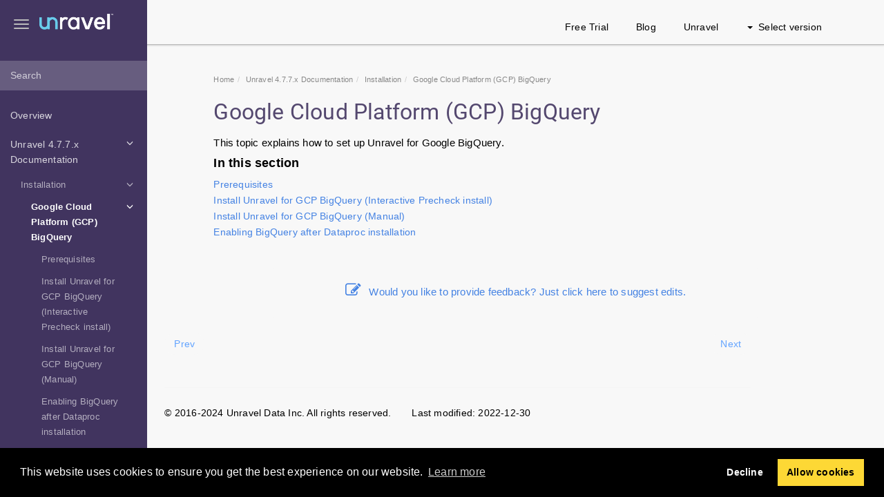

--- FILE ---
content_type: text/html; charset=UTF-8
request_url: https://docs.unraveldata.com/unravel-v477x/en/install-bigq.html
body_size: 109281
content:
<!DOCTYPE html>
<html xmlns="http://www.w3.org/1999/xhtml" lang="en" xml:lang="en" dir="ltr"><head><meta http-equiv="Content-Type" content="text/html; charset=UTF-8"/>
<meta http-equiv="x-ua-compatible" content="IE=edge"></meta><meta name="format-detection" content="telephone=no"></meta><meta name="viewport" content="width=device-width, initial-scale=1"></meta><meta name="search" content="algolia"></meta><meta name="use.ic" content="no"></meta><meta name="tocstandalone" content="no"></meta><meta name="theme" content="1"></meta><meta name="search.placeholder" content="Search"></meta><meta name="search.results" content="Search results"></meta><meta name="no.search.results" content="No results found"></meta><script type="text/javascript">
var theme = '1';

			
			window.versionsfile = '';


			window.indexDict = new Array();
			window.store = {};
			window.portalLanguage = 'en';
			window.enterKey = 'search';
			
			
				var fuse_threshold = 0.3;
			
					var local_csh = false;
				
					var anchoroption = true;
				var instantsearch_minlength = 1;
						
			var useanchorlinks = false;
			
				useanchorlinks = true;
				
				var clicktocopy = 'Click to copy link';
				var linkcopied =  'Copied!';
					var collapseTocSectionOnLinkTitleClick = false;
				</script><title>Google Cloud Platform (GCP) BigQuery</title><link rel="stylesheet" type="text/css" href="../css/docbook.css"></link><link rel="stylesheet" type="text/css" href="../css/font-awesome.css"></link><link rel="stylesheet" type="text/css" href="../css/roboto.font.css"></link><link rel="stylesheet" type="text/css" href="../css/theme1.css"></link><link rel="stylesheet" type="text/css" href="../css/theme1-colors.css"></link><link rel="stylesheet" type="text/css" href="../css/content-theme2.css"></link><link rel="stylesheet" type="text/css" href="../css/sm-core-css.css"></link><link rel="stylesheet" type="text/css" href="../css/sm-simple.css"></link><link rel="stylesheet" type="text/css" href="../css/style-print.css"></link><link rel="stylesheet" type="text/css" href="../css/style-common.css"></link><link rel="stylesheet" type="text/css" href="../css/html5.algoliasearch.css"></link><link rel="stylesheet" type="text/css" href="../css/style-modern-tables.css"></link><link rel="stylesheet" type="text/css" href="../css/rwd-table.min.css"></link><link rel="stylesheet" type="text/css" href="../css/graphical-lists.css"></link><link rel="stylesheet" type="text/css" href="../css/layout-custom-style.css"></link><script src="../js/jquery-3/jquery-3.4.1.min.js" type="text/javascript"></script><script src="../js/jquery-migrate-3.4.1.min.js" type="text/javascript"></script><script src="../js/materialize.min.js" type="text/javascript"></script><script src="../js/bootstrap.min.js" type="text/javascript"></script><script src="../js/purl.js" type="text/javascript"></script><script src="../js/jquery.smartmenus.js" type="text/javascript"></script><script src="../js/html5-2-mp-common.js" type="text/javascript"></script><script src="../js/html5-2-ajax.js" type="text/javascript"></script><script src="../js/checklist.js" type="text/javascript"></script><script src="../js/rwd-table.min.js" type="text/javascript"></script><script src="../js/responsive-tables.js" type="text/javascript"></script><script src="../js/clipboard.min.js" type="text/javascript"></script><script src="../js/anchorlinks.js" type="text/javascript"></script><script src="../js/html5.algoliasearch.js" type="text/javascript"></script><script src="../js/csh.js" type="text/javascript"></script><script src="../js/jquery.paligocode.js" type="text/javascript"></script><script src="../js/layout-custom-script.js" type="text/javascript"></script><meta name="generator" content="Paligo"></meta><link rel="prev" href="install.html" title="Installation"></link><link rel="next" href="bigquery-pre.html" title="Prerequisites"></link><script type="text/javascript" src="https://cdnjs.cloudflare.com/ajax/libs/mathjax/2.7.7/MathJax.js?config=TeX-MML-AM_CHTML" async="async"></script><link rel="icon" href="/favicon.ico" type="image/x-icon"></link><link rel="stylesheet" href="https://cdnjs.cloudflare.com/ajax/libs/cookieconsent/3.1.1/cookieconsent.min.css"></link><script type="text/javascript" src="https://cdnjs.cloudflare.com/ajax/libs/cookieconsent/3.1.1/cookieconsent.min.js"></script><script type="text/javascript" src="https://cdnjs.cloudflare.com/ajax/libs/js-cookie/3.0.1/js.cookie.min.js"></script><script type="text/javascript">var privacypolicy = 'https://unraveldata.com/privacy-policy/';
var consenttype = 'opt-out';
</script><script type="text/javascript">const containerId = 'GTM-NH9H9Q7';

						$(document).on('cookies.consented', () => {
							(function(w,d,s,l,i){w[l]=w[l]||[];w[l].push({'gtm.start':
								new Date().getTime(),event:'gtm.js'});var f=d.getElementsByTagName(s)[0],
								j=d.createElement(s),dl=l!='dataLayer'?'&l='+l:'';j.async=true;j.src=
								'https://www.googletagmanager.com/gtm.js?id='+i+dl;f.parentNode.insertBefore(j,f);
							})(window,document,'script','dataLayer',containerId);
						});
					</script><script type="text/javascript" src="../js/cookie-consent.js"></script><script type="text/javascript">
				$(document).ready(function () {
				$(".mediaobject img").addClass('materialboxed');
				//Exclude images with links
				$(".mediaobject a img").removeClass('materialboxed');
				if (!document.documentMode) {
				$('.materialboxed').materialbox();
				}});
			</script><script type="text/javascript">var publication_id = 'en-UUID-28a100cf-b229-c661-c070-d59a7320f669';
var algolia_application_id = 'JI0245GTSZ';
var algolia_search_only_api_key = '0c02ba05e275ed5e444819ad2b3c3e14';
var use_breadcrumbs_for_algolia_searchresults = '0';</script><script src="https://cdn.jsdelivr.net/algoliasearch/3/algoliasearch.min.js"></script><script src="https://cdn.jsdelivr.net/autocomplete.js/0/autocomplete.jquery.min.js"></script></head><body class="theme1 page-toc collapsible-sidebar-nav current-toc-section-focus" data-spy="scroll" data-target=".section-nav-container" data-offset="100" data-link-prefix=""><style type="text/css">
            div.skipnav {
            }
            div.skipnav a {
                position: fixed;
                left: -10000px;
                top: 1.5em;
                width: 1px;
                height: 1px;
                overflow: hidden;
            }
            div.skipnav a:focus, div.skipnav a:active, div.skipnav a:hover {
                background: white;
                color: black;
                box-shadow: 5px 5px 5px 0px rgba(0,0,0,0.5);
                position: fixed;
                left: 2em;
                top: 1.5em;
                width: auto;
                height: auto;
                overflow: visible;
                text-decoration: underline;
                z-index: 99999; /* has to be higher than the side panel */
    }
          </style><div class="skipnav"><a href="#content-wrapper">Skip to main content</a></div><header class="site-header"><nav class="site-header-navbar navbar navbar-fixed-top"><div class="navbar-container"><div class="navbar-header"><button type="button" class="navbar-toggle collapsed" data-toggle="collapse" data-target=".site-sidebar" aria-expanded="false" aria-controls="navbar"><span class="sr-only">Toggle navigation</span><span class="icon-bar"></span><span class="icon-bar"></span><span class="icon-bar"></span></button><div id="logotype-container" class="pull-left"><a class="navbar-brand" href="https://docs.unraveldata.com/" target="_blank" rel="noopener"><img id="logotype-pageheader" src="../css/image/corporate-logo.png" alt="Corporate logotype" data-role="logotype" class="logo"></img></a></div></div><div class="navbar-collapse collapse" id="navbar"><ul class="top-nav-menu sm sm-simple"><li><a href="https://unraveldata.com/saas-free-trial/" class="external-top-nav-link" target="_blank">Free Trial</a></li><li><a href="https://unraveldata.com/resources/blog/" class="external-top-nav-link" target="_blank">Blog</a></li><li><a href="https://unraveldata.com" class="external-top-nav-link" target="_blank">Unravel</a></li></ul><ul class="version-menu sm sm-simple"><li class="version-dropdown"><a><span class="caret"></span>Select version</a><ul class="version-dropdown"><li><a href="/unravel-v477x/en/current.html">4.7.7.x (GCP-BigQuery and Dataproc)</a></li><li><a href="/unravel-v475x/en/current.html">4.7.5.x (All platforms)</a></li><li><a href="/unravel-v474x/en/index-en.html">4.7.4.x (All platforms)</a></li><li><a href="/unravel-v473x/en/index-en.html">4.7.3.x (All platforms)</a></li><li><a href="/unravel-v472x/en/index-en.html">4.7.2.x (All platforms)</a></li><li><a href="/unravel-v47x/en/index-en.html">4.7.0.x (All platforms)</a></li><li><a href="/unravel-v4621x/en/index-en.html">4.6.2.1 (All platforms)</a></li><li><a href="/unravel-v462x/en/index-en.html">4.6.2.x (All platforms)</a></li><li><a href="/unravel-v46x/en/index-en.html">4.6.1.x (All platforms)</a></li></ul></li></ul></div></div></nav></header><div class="site-body"><div class="site-body-container"><div class="site-body-row"><aside class="site-sidebar"><div class="site-sidebar-header"><button type="button" class="navbar-toggle" aria-controls="nav-site-sidebar"><span class="sr-only">Toggle navigation</span><span class="icon-bar"></span><span class="icon-bar"></span><span class="icon-bar"></span></button><a href="https://docs.unraveldata.com/" target="_blank" rel="noopener"><img id="logotype-pageheader" src="../css/image/corporate-logo.png" alt="Corporate logotype" data-role="logotype" class="logo"></img></a></div><form class="site-sidebar-search" autocomplete="off"><input type="text" placeholder="Search" class="form-control search-field" id="aa-search-input"></input></form><ul class="toc nav nav-site-sidebar"><li><a href="overview.html" class="topic-link section original-topic" data-origin-id="UUID-f6016378-ce48-e18b-cd25-11acfd2b11e9" data-permalink="overview.html" data-topic-level="1" data-relative-prefix="" data-time-modified="2024-02-29" data-publication-date="2024-12-19">Overview</a><ul></ul></li><li><a href="current.html" class="topic-link section reused-publication" data-origin-id="UUID-08627676-b8d7-054c-4fcc-32e574ac19bd" data-permalink="current.html" data-topic-level="1" data-relative-prefix="" data-time-modified="2023-04-17" data-publication-date="2024-12-19"><span class="glyphicon"></span> Unravel 4.7.7.x Documentation</a><ul><li><a href="install.html" class="topic-link section original-topic" data-origin-id="UUID-63329516-70ea-7ff8-9262-ff6495d205f7" data-permalink="install.html" data-topic-level="1" data-relative-prefix="" data-time-modified="2022-12-02" data-publication-date="2024-12-19"><span class="glyphicon"></span> Installation</a><ul><li><a href="install-bigq.html" class="topic-link section taxonomy-bigquery-install-bigquery original-topic" data-origin-id="UUID-750aa892-6447-2e34-4979-5bc6e9b42f6c" data-permalink="install-bigq.html" data-topic-level="1" data-relative-prefix="" data-time-modified="2022-12-30" data-publication-date="2024-12-19"><span class="glyphicon"></span> Google Cloud Platform (GCP) BigQuery</a><ul><li><a href="bigquery-pre.html" class="topic-link section taxonomy-google-dataproc-goog-datapr-install original-topic" data-origin-id="UUID-3b47c991-0092-76ec-5165-8c3f06a59a04" data-permalink="bigquery-pre.html" data-topic-level="1" data-relative-prefix="" data-time-modified="2023-03-01" data-publication-date="2024-12-19">Prerequisites</a><ul></ul></li><li><a href="install-bigq-1.html" class="topic-link section taxonomy-bigquery-install-bigquery" data-origin-id="UUID-59b52eee-2727-c5e1-6037-5786c76b18dd" data-permalink="install-bigq-1.html" data-topic-level="1" data-relative-prefix="" data-time-modified="2023-08-03" data-publication-date="2024-12-19">Install Unravel for GCP BigQuery (Interactive Precheck install)</a><ul></ul></li><li><a href="install-bigq-manual-install.html" class="topic-link section taxonomy-bigquery-install-bigquery" data-origin-id="UUID-af8a4000-8b92-a29d-654a-a49f7f438066" data-permalink="install-bigq-manual-install.html" data-topic-level="1" data-relative-prefix="" data-time-modified="2023-01-02" data-publication-date="2024-12-19">Install Unravel for GCP BigQuery (Manual)</a><ul></ul></li><li><a href="enabling-bigquery-on-dataproc.html" class="topic-link section" data-origin-id="UUID-bc3a186e-b329-ea99-8b2e-d30b68274207" data-permalink="enabling-bigquery-on-dataproc.html" data-topic-level="1" data-relative-prefix="" data-time-modified="2023-02-22" data-publication-date="2024-12-19">Enabling BigQuery after Dataproc installation</a></li></ul></li><li><a href="install-dataproc.html" class="topic-link section taxonomy-amazon-emr-emr-install original-topic" data-origin-id="UUID-4138b231-0797-7ae2-5522-a84ea8a7bf48" data-permalink="install-dataproc.html" data-topic-level="1" data-relative-prefix="" data-time-modified="2023-03-03" data-publication-date="2024-12-19"><span class="glyphicon"></span> Google Cloud Platform (GCP) Dataproc</a><ul><li><a href="dataproc-pre.html" class="topic-link section taxonomy-google-dataproc-goog-datapr-install original-topic" data-origin-id="UUID-a261b461-5da6-c0e3-e819-d5bc2e5dc251" data-permalink="dataproc-pre.html" data-topic-level="1" data-relative-prefix="" data-time-modified="2023-03-01" data-publication-date="2024-12-19">Prerequisites</a><ul></ul></li><li><a href="install-dataproc--precheck-manual.html" class="topic-link section" data-origin-id="UUID-dcbfd2ad-90bd-bbe7-bde5-4d51497d3225" data-permalink="install-dataproc--precheck-manual.html" data-topic-level="1" data-relative-prefix="" data-time-modified="2023-01-06" data-publication-date="2024-12-19">Install Unravel on GCP Dataproc</a><ul></ul></li><li><a href="enabling-dataproc-on-bigquery.html" class="topic-link section" data-origin-id="UUID-91dce770-9e58-c3ac-0f03-ec772061c689" data-permalink="enabling-dataproc-on-bigquery.html" data-topic-level="1" data-relative-prefix="" data-time-modified="2023-02-22" data-publication-date="2024-12-19">Enabling Dataproc after BigQuery installation</a></li></ul></li><li><a href="upgrading-unravel-47.html" class="topic-link section" data-origin-id="UUID-2c3af8fd-ad9d-57b0-46a5-1fec12286f47" data-permalink="upgrading-unravel-47.html" data-topic-level="1" data-relative-prefix="" data-time-modified="2023-09-08" data-publication-date="2024-12-19"><span class="glyphicon"></span> Upgrading Unravel</a><ul><li><a href="upgrade-unravel.html" class="topic-link section" data-origin-id="UUID-bba4e3f0-ecb2-c160-7366-9634f0d226d8" data-permalink="upgrade-unravel.html" data-topic-level="1" data-relative-prefix="" data-time-modified="2023-02-15" data-publication-date="2024-12-19">Upgrading Unravel from version 4.7.x to 4.7.7.x</a><ul></ul></li><li><a href="upgrade-unravel-215977.html" class="topic-link section" data-origin-id="UUID-763e2871-5c1d-6ec5-76a1-430e6cc5a9d3" data-permalink="upgrade-unravel-215977.html" data-topic-level="1" data-relative-prefix="" data-time-modified="2022-12-07" data-publication-date="2024-12-19">Upgrading Unravel from version 4.6.2.x to 4.7.x</a><ul></ul></li><li><a href="upgrade-unravel-215978.html" class="topic-link section" data-origin-id="UUID-06347e40-9cdd-4583-c647-7bcd3a2c709c" data-permalink="upgrade-unravel-215978.html" data-topic-level="1" data-relative-prefix="" data-time-modified="2023-01-05" data-publication-date="2024-12-19">Upgrading Unravel from version 4.6.1.x to 4.7.x</a><ul></ul></li><li><a href="upgrade-unravel-tar.html" class="topic-link section" data-origin-id="UUID-d314ded6-da30-42fc-22df-40bf41b0b586" data-permalink="upgrade-unravel-tar.html" data-topic-level="1" data-relative-prefix="" data-time-modified="2022-12-07" data-publication-date="2024-12-19">Upgrading Unravel from version 4.6.1.x TAR installation to 4.7.7.x</a><ul></ul></li></ul></li><li><a href="integrate-database-main.html" class="topic-link section" data-origin-id="UUID-561493e9-36e7-ce25-3c17-39c581f62d13" data-permalink="integrate-database-main.html" data-topic-level="1" data-relative-prefix="" data-time-modified="2022-12-14" data-publication-date="2024-12-19"><span class="glyphicon"></span> Integrating database</a><ul><li><a href="install-config-unravel-database-cloud.html" class="topic-link section" data-origin-id="UUID-eea466b1-3747-174f-3f7b-9b4c2b3f82ea" data-permalink="install-config-unravel-database-cloud.html" data-topic-level="1" data-relative-prefix="" data-time-modified="2023-01-02" data-publication-date="2024-12-19">Integrate database (Cloud)</a><ul></ul></li></ul></li><li><a href="ansible-publication.html" class="topic-link section reused-publication" data-origin-id="UUID-50e93160-0e69-2772-3cc5-c6339883019e" data-permalink="ansible-publication.html" data-topic-level="1" data-relative-prefix="" data-time-modified="2023-03-03" data-publication-date="2024-12-19"><span class="glyphicon"></span> Ansible Installation</a><ul><li><a href="ansible-install-tool.html" class="topic-link section" data-origin-id="UUID-0da8cf0c-65ba-e609-e7b3-62be35606f4f" data-permalink="ansible-install-tool.html" data-topic-level="1" data-relative-prefix="" data-time-modified="2023-01-02" data-publication-date="2024-12-19">Ansible Installation</a></li><li><a href="ansible-install-unravel-cloud.html" class="topic-link section" data-origin-id="UUID-b5ed87b4-9774-6019-5de9-5392aa2f049a" data-permalink="ansible-install-unravel-cloud.html" data-topic-level="1" data-relative-prefix="" data-time-modified="2024-01-16" data-publication-date="2024-12-19">Installing Unravel on cloud platforms using Ansible</a></li><li><a href="ansible-install-verify.html" class="topic-link section" data-origin-id="UUID-5d8b8757-2ad2-784d-2781-28e11f0c4d0e" data-permalink="ansible-install-verify.html" data-topic-level="1" data-relative-prefix="" data-time-modified="2023-03-02" data-publication-date="2024-12-19">Verify Unravel installation using Ansible</a></li><li><a href="upgrading-unravel-from-version-4-6-1-9-to-4-7-x-x.html" class="topic-link section" data-origin-id="UUID-5736c00c-a04f-9245-8c05-1b84f3eb0604" data-permalink="upgrading-unravel-from-version-4-6-1-9-to-4-7-x-x.html" data-topic-level="1" data-relative-prefix="" data-time-modified="2022-12-09" data-publication-date="2024-12-19">Upgrading Unravel from version 4.6.1.9 to 4.7.x.x</a></li><li><a href="upgrading-unravel-from-version-4-7-x-x-to-4-7-x-x.html" class="topic-link section" data-origin-id="UUID-30440c34-085f-c0ec-110a-55bc77ae73ff" data-permalink="upgrading-unravel-from-version-4-7-x-x-to-4-7-x-x.html" data-topic-level="1" data-relative-prefix="" data-time-modified="2022-12-09" data-publication-date="2024-12-19">Upgrading Unravel from version 4.7.x.x to 4.7.x.x</a></li></ul></li><li><a href="precheck-interactive.html" class="topic-link section" data-origin-id="UUID-410b3e70-91eb-0be7-b016-bf694ff3fdbd" data-permalink="precheck-interactive.html" data-topic-level="1" data-relative-prefix="" data-time-modified="2024-09-11" data-publication-date="2024-12-19">Using the Interactive Precheck utility</a><ul></ul></li><li><a href="install-extra.html" class="topic-link section" data-origin-id="UUID-d4438ce2-9b1e-f16c-b120-70a881bdc4ed" data-permalink="install-extra.html" data-topic-level="1" data-relative-prefix="" data-time-modified="2024-06-18" data-publication-date="2024-12-19"><span class="glyphicon"></span> Advanced installation options</a><ul><li><a href="install-multiple-daemons.html" class="topic-link section original-topic" data-origin-id="UUID-00c021ea-a6d5-a2ca-3a2b-95246b5150bd" data-permalink="install-multiple-daemons.html" data-topic-level="1" data-relative-prefix="" data-time-modified="2022-05-03" data-publication-date="2024-12-19">Enabling multiple daemon workers for high-volume data</a></li><li><a href="install-backingup-disaster-recovery-reverting.html" class="topic-link section" data-origin-id="UUID-8bb6867d-ca47-7da0-84fb-e7b25313178e" data-permalink="install-backingup-disaster-recovery-reverting.html" data-topic-level="1" data-relative-prefix="" data-time-modified="2023-12-07" data-publication-date="2024-12-19">Backing up and recovering Unravel</a><ul></ul></li><li><a href="install-gcc-compiler.html" class="topic-link section" data-origin-id="UUID-828da175-751d-3ec1-a45f-7513d2078308" data-permalink="install-gcc-compiler.html" data-topic-level="1" data-relative-prefix="" data-time-modified="2022-07-08" data-publication-date="2024-12-19">Installing GNU Compiler Collection (GCC)</a></li></ul></li><li><a href="uninstalling-unravel.html" class="topic-link section" data-origin-id="UUID-7813417f-507b-4bc1-faa9-fa04cbf13b0d" data-permalink="uninstalling-unravel.html" data-topic-level="1" data-relative-prefix="" data-time-modified="2023-02-21" data-publication-date="2024-12-19">Uninstall Unravel</a><ul></ul></li></ul></li><li><a href="config.html" class="topic-link section original-topic no-section-toc" data-origin-id="UUID-bd49cd5f-f8f8-f7b6-a853-fb8aab471618" data-permalink="config.html" data-topic-level="1" data-relative-prefix="" data-time-modified="2023-02-27" data-publication-date="2024-12-19"><span class="glyphicon"></span> Configurations</a><ul><li><a href="unravel-admins-login.html" class="topic-link section" data-origin-id="UUID-dbb74a4c-9b3a-2d3f-70e3-d94ed1e73abb" data-permalink="unravel-admins-login.html" data-topic-level="1" data-relative-prefix="" data-time-modified="2022-06-22" data-publication-date="2024-12-19"><span class="glyphicon"></span> Administrators and Users</a><ul><li><a href="unravel-admins-adding-users.html" class="topic-link section" data-origin-id="UUID-9151e76b-f081-48be-6da4-7f55ed1f5216" data-permalink="unravel-admins-adding-users.html" data-topic-level="1" data-relative-prefix="" data-time-modified="2022-10-18" data-publication-date="2024-12-19">Adding a new user</a></li><li><a href="unravel-admins-changing-password.html" class="topic-link section" data-origin-id="UUID-8a22b94c-7843-8f94-2798-ff256689ab90" data-permalink="unravel-admins-changing-password.html" data-topic-level="1" data-relative-prefix="" data-time-modified="2022-10-18" data-publication-date="2024-12-19">Changing Unravel user password</a></li><li><a href="config-custom-user-groups.html" class="topic-link section" data-origin-id="UUID-8a857653-9077-e4c6-9c28-e58d5305138b" data-permalink="config-custom-user-groups.html" data-topic-level="1" data-relative-prefix="" data-time-modified="2021-09-18" data-publication-date="2024-12-19">Configuring custom user groups</a></li><li><a href="setting-user-idle-timeout.html" class="topic-link section" data-origin-id="UUID-3429fac4-ffe2-6776-1f1b-caaaf9f0af0a" data-permalink="setting-user-idle-timeout.html" data-topic-level="1" data-relative-prefix="" data-time-modified="2021-11-12" data-publication-date="2024-12-19">Setting user idle timeout</a></li></ul></li><li><a href="appstore-config.html" class="topic-link section taxonomy-kafka-kafka-4-5 original-topic" data-origin-id="UUID-ff99386c-d215-bded-33a6-2af0291fa1b1" data-permalink="appstore-config.html" data-topic-level="1" data-relative-prefix="" data-time-modified="2023-09-11" data-publication-date="2024-12-19">App Store</a></li><li><a href="autoactions-config.html" class="topic-link section" data-origin-id="UUID-cd8cee09-2334-350b-6d14-471c2614e1f1" data-permalink="autoactions-config.html" data-topic-level="1" data-relative-prefix="" data-time-modified="2021-04-22" data-publication-date="2024-12-19">AutoAction </a></li><li><a href="install-config-automatic-start.html" class="topic-link section" data-origin-id="UUID-b9dec783-5d08-7c0e-b6af-498a973c409a" data-permalink="install-config-automatic-start.html" data-topic-level="1" data-relative-prefix="" data-time-modified="2022-08-11" data-publication-date="2024-12-19">Automatic start/stop Unravel at system boot/shutdown</a><ul></ul></li><li><a href="gcp-configs.html" class="topic-link section" data-origin-id="UUID-cee58a37-1b6e-d0ed-3199-8704d30967a5" data-permalink="gcp-configs.html" data-topic-level="1" data-relative-prefix="" data-time-modified="2023-02-20" data-publication-date="2024-12-19"><span class="glyphicon"></span> Google Cloud Platform (GCP) configs</a><ul><li><a href="bigquery-configs.html" class="topic-link section" data-origin-id="UUID-b67514d0-7c74-37f2-74fc-c58035c71466" data-permalink="bigquery-configs.html" data-topic-level="1" data-relative-prefix="" data-time-modified="2023-02-16" data-publication-date="2024-12-19"><span class="glyphicon"></span> GCP BigQuery configs</a><ul><li><a href="config-bigquery-pull-polling.html" class="topic-link section" data-origin-id="UUID-b2e29bb3-fd66-6040-2c75-ddfe9aa2e18a" data-permalink="config-bigquery-pull-polling.html" data-topic-level="1" data-relative-prefix="" data-time-modified="2023-02-16" data-publication-date="2024-12-19">Set polling period for BigQuery pull method</a></li><li><a href="config-big-query-live-metrics.html" class="topic-link section" data-origin-id="UUID-b1fcd4a4-d53c-4a6c-edd5-919ad6eeb6cf" data-permalink="config-big-query-live-metrics.html" data-topic-level="1" data-relative-prefix="" data-time-modified="2023-02-16" data-publication-date="2024-12-19">Setting the frequency to fetch live metrics for a running query</a></li><li><a href="config-big-query-max-messages.html" class="topic-link section" data-origin-id="UUID-d19bb258-d535-8fa1-84c6-9cd0869bcb76" data-permalink="config-big-query-max-messages.html" data-topic-level="1" data-relative-prefix="" data-time-modified="2023-02-16" data-publication-date="2024-12-19">Setting the maximum number of messages fetched in a polling interval</a></li><li><a href="config-big-query-on-demand-pricing.html" class="topic-link section" data-origin-id="UUID-a9ec11ce-1628-17f9-09e5-f624384476dc" data-permalink="config-big-query-on-demand-pricing.html" data-topic-level="1" data-relative-prefix="" data-time-modified="2023-02-16" data-publication-date="2024-12-19">Configuring on-demand pricing to process queries</a></li></ul></li><li><a href="gcp-create-cloud-proxy.html" class="topic-link section" data-origin-id="UUID-b39aedf1-eb91-ef75-dbab-d22726ac20d4" data-permalink="gcp-create-cloud-proxy.html" data-topic-level="1" data-relative-prefix="" data-time-modified="2023-02-16" data-publication-date="2024-12-19"><span class="glyphicon"></span> GCP - BigQuery, Dataproc configs</a><ul><li><a href="gcp-create-mysql-cloud-proxy.html" class="topic-link section" data-origin-id="UUID-37a40126-ac5b-5041-0d8f-f8ec5d33873b" data-permalink="gcp-create-mysql-cloud-proxy.html" data-topic-level="1" data-relative-prefix="" data-time-modified="2023-02-16" data-publication-date="2024-12-19">MySQL database secure connection using Cloud SQL Auth proxy</a></li><li><a href="gcp-create-psql-cloud-proxy.html" class="topic-link section" data-origin-id="UUID-0604d3de-ed75-8d9d-7532-31e23022c1b6" data-permalink="gcp-create-psql-cloud-proxy.html" data-topic-level="1" data-relative-prefix="" data-time-modified="2023-02-20" data-publication-date="2024-12-19">PostgreSQL database secure connection using Cloud SQL Auth proxy</a></li></ul></li></ul></li><li><a href="ui-defining-custom-banner.html" class="topic-link section original-topic" data-origin-id="UUID-373568b7-e04c-47a7-afa8-9511835351c2" data-permalink="ui-defining-custom-banner.html" data-topic-level="1" data-relative-prefix="" data-time-modified="2022-08-16" data-publication-date="2024-12-19">Custom banner</a></li><li><a href="import-private-cert.html" class="topic-link section" data-origin-id="UUID-f54849b5-1480-3246-ea3b-7adcd7d315dc" data-permalink="import-private-cert.html" data-topic-level="1" data-relative-prefix="" data-time-modified="2022-10-17" data-publication-date="2024-12-19">Truststore certificates</a><ul></ul></li><li><a href="configure-custom-ports.html" class="topic-link section" data-origin-id="UUID-7c6327fa-1e07-13b4-fa43-43a8c432ffac" data-permalink="configure-custom-ports.html" data-topic-level="1" data-relative-prefix="" data-time-modified="2023-05-03" data-publication-date="2024-12-19">Custom ports</a><ul></ul></li><li><a href="data-page-config.html" class="topic-link section" data-origin-id="UUID-a86cbbb6-9b59-820f-0004-627c03c00caa" data-permalink="data-page-config.html" data-topic-level="1" data-relative-prefix="" data-time-modified="2024-03-11" data-publication-date="2024-12-19"><span class="glyphicon"></span> Data Page</a><ul><li><a href="bigquery-datapage.html" class="topic-link section" data-origin-id="UUID-8ca6da84-c176-41b8-beb4-6f045c4d139b" data-permalink="bigquery-datapage.html" data-topic-level="1" data-relative-prefix="" data-time-modified="2023-02-16" data-publication-date="2024-12-19"><span class="glyphicon"></span> BigQuery </a><ul><li><a href="data-page-config-bigquery.html" class="topic-link section" data-origin-id="UUID-872e4cf0-5015-50e2-09a6-0538e01e9c85" data-permalink="data-page-config-bigquery.html" data-topic-level="1" data-relative-prefix="" data-time-modified="2023-10-05" data-publication-date="2024-12-19">Configuring Bigquery Data Page </a><ul></ul></li></ul></li><li><a href="hive-metastore-main.html" class="topic-link section" data-origin-id="UUID-a4811743-817b-7d61-4fac-52afe1387e78" data-permalink="hive-metastore-main.html" data-topic-level="1" data-relative-prefix="" data-time-modified="2021-09-29" data-publication-date="2024-12-19"><span class="glyphicon"></span> Hive Metastore</a><ul><li><a href="hivemetastore-cloud.html" class="topic-link section" data-origin-id="UUID-30f730a9-b985-1a3e-02db-f60844a1587b" data-permalink="hivemetastore-cloud.html" data-topic-level="1" data-relative-prefix="" data-time-modified="2023-03-02" data-publication-date="2024-12-19"><span class="glyphicon"></span> Configuring Hive Metastore (Cloud)</a><ul><li><a href="configure-external-hive-metastore-dataproc.html" class="topic-link section" data-origin-id="UUID-518109a2-4d32-8966-6c06-f14b6d33074e" data-permalink="configure-external-hive-metastore-dataproc.html" data-topic-level="1" data-relative-prefix="" data-time-modified="2023-01-05" data-publication-date="2024-12-19">Configuring external hive metastore (Dataproc)</a></li></ul></li><li><a href="data-page-config-metastore-type.html" class="topic-link section" data-origin-id="UUID-a683c683-f2aa-de33-67dc-aa4dc4b5772b" data-permalink="data-page-config-metastore-type.html" data-topic-level="1" data-relative-prefix="" data-time-modified="2023-08-24" data-publication-date="2024-12-19">Configuring metastore types, clusters, and workspaces for Data page filteringh</a><ul></ul></li></ul></li></ul></li><li><a href="misc-configuring-email-alerts.html" class="topic-link section original-topic" data-origin-id="UUID-1f37f946-dc03-2bbe-83d7-786d18fc2a54" data-permalink="misc-configuring-email-alerts.html" data-topic-level="1" data-relative-prefix="" data-time-modified="2022-08-05" data-publication-date="2024-12-19">Email alerts</a><ul></ul></li><li><a href="misc-retention-time-in-server.html" class="topic-link section original-topic" data-origin-id="UUID-891f0633-2ab2-a04c-a31d-64c7f85952d1" data-permalink="misc-retention-time-in-server.html" data-topic-level="1" data-relative-prefix="" data-time-modified="2023-01-05" data-publication-date="2024-12-19">Data retention time</a></li><li><a href="healthcheck-configure.html" class="topic-link section" data-origin-id="UUID-af8ebc73-1de5-99f6-9b94-07f26f89e2e3" data-permalink="healthcheck-configure.html" data-topic-level="1" data-relative-prefix="" data-time-modified="2023-01-05" data-publication-date="2024-12-19">Healthcheck</a><ul></ul></li><li><a href="hive-metastore-main-216026.html" class="topic-link section" data-origin-id="UUID-a4811743-817b-7d61-4fac-52afe1387e78" data-permalink="hive-metastore-main-216026.html" data-topic-level="1" data-relative-prefix="" data-time-modified="2021-09-29" data-publication-date="2024-12-19"><span class="glyphicon"></span> Hive Metastore</a><ul><li><a href="configure-external-hive-metastore-dataproc-216032.html" class="topic-link section" data-origin-id="UUID-518109a2-4d32-8966-6c06-f14b6d33074e" data-permalink="configure-external-hive-metastore-dataproc-216032.html" data-topic-level="1" data-relative-prefix="" data-time-modified="2023-01-05" data-publication-date="2024-12-19">Configuring external hive metastore (Dataproc)</a></li></ul></li><li><a href="configure-custom-jdk.html" class="topic-link section" data-origin-id="UUID-221d20e4-e307-975a-9ae8-88ff3932c9dd" data-permalink="configure-custom-jdk.html" data-topic-level="1" data-relative-prefix="" data-time-modified="2023-03-27" data-publication-date="2024-12-19">Java Runtime Environment (JRE)</a></li><li><a href="license.html" class="topic-link section" data-origin-id="UUID-e3a723de-df5d-5a15-0c04-0649b9e259be" data-permalink="license.html" data-topic-level="1" data-relative-prefix="" data-time-modified="2021-10-20" data-publication-date="2024-12-19"><span class="glyphicon"></span> License</a><ul><li><a href="license-set.html" class="topic-link section original-topic" data-origin-id="UUID-9b588851-4020-25f4-c691-622229c69c2f" data-permalink="license-set.html" data-topic-level="1" data-relative-prefix="" data-time-modified="2023-02-21" data-publication-date="2024-12-19">Setting Unravel license</a></li><li><a href="license-verify.html" class="topic-link section" data-origin-id="UUID-4cabd9d5-c1ae-3f56-7a27-1f980d555548" data-permalink="license-verify.html" data-topic-level="1" data-relative-prefix="" data-time-modified="2022-11-30" data-publication-date="2024-12-19">Verifying Unravel license</a></li></ul></li><li><a href="passwords-config.html" class="topic-link section" data-origin-id="UUID-e58cc89b-6be4-d61f-a7ff-25c31c37c09e" data-permalink="passwords-config.html" data-topic-level="1" data-relative-prefix="" data-time-modified="2021-12-15" data-publication-date="2024-12-19"><span class="glyphicon"></span> Password</a><ul><li><a href="misc-encrypting-passwords.html" class="topic-link section original-topic" data-origin-id="UUID-3bc41f00-7562-ad00-94e1-51a50f8b5923" data-permalink="misc-encrypting-passwords.html" data-topic-level="1" data-relative-prefix="" data-time-modified="2022-10-14" data-publication-date="2024-12-19">Encrypting/Decrypting passwords</a></li><li><a href="external-database-password-change.html" class="topic-link section" data-origin-id="UUID-26bd02ce-6801-6b42-ccbd-301ced71c5f6" data-permalink="external-database-password-change.html" data-topic-level="1" data-relative-prefix="" data-time-modified="2022-09-07" data-publication-date="2024-12-19">Changing user name and password for external database</a></li></ul></li><li><a href="rbac.html" class="topic-link section original-topic" data-origin-id="UUID-5fc322fe-080b-110d-9d54-28af4dfc19db" data-permalink="rbac.html" data-topic-level="1" data-relative-prefix="" data-time-modified="2022-11-18" data-publication-date="2024-12-19"><span class="glyphicon"></span> Roles and Role-based Access Control (RBAC)</a><ul><li><a href="rbac-config.html" class="topic-link section" data-origin-id="UUID-0be6c262-de3b-48d0-d89e-6745dc2cab93" data-permalink="rbac-config.html" data-topic-level="1" data-relative-prefix="" data-time-modified="2022-11-18" data-publication-date="2024-12-19">Configuring Role-based Access Control (RBAC)</a><ul></ul></li><li><a href="rbac-assign-role-permissions.html" class="topic-link section" data-origin-id="UUID-1a5bf950-6e38-9a91-4879-1f0779caf5a0" data-permalink="rbac-assign-role-permissions.html" data-topic-level="1" data-relative-prefix="" data-time-modified="2023-01-05" data-publication-date="2024-12-19">Assign role permissions</a><ul></ul></li><li><a href="rbac-configure-roles.html" class="topic-link section" data-origin-id="UUID-fba435f3-96f6-7ae4-ad2a-cab3b1358dfe" data-permalink="rbac-configure-roles.html" data-topic-level="1" data-relative-prefix="" data-time-modified="2022-04-13" data-publication-date="2024-12-19"><span class="glyphicon"></span> Configure RBAC roles</a><ul><li><a href="rbac-configure-roles-admin.html" class="topic-link section" data-origin-id="UUID-020f48e0-d93e-e4ff-5c2f-27fc338d3507" data-permalink="rbac-configure-roles-admin.html" data-topic-level="1" data-relative-prefix="" data-time-modified="2022-04-12" data-publication-date="2024-12-19">Configure admin role</a></li><li><a href="rbac-configure-roles-readonlyadmin.html" class="topic-link section" data-origin-id="UUID-431010f2-16ba-3296-1653-16caf5a3d56e" data-permalink="rbac-configure-roles-readonlyadmin.html" data-topic-level="1" data-relative-prefix="" data-time-modified="2022-04-12" data-publication-date="2024-12-19">Configure Read-only Admin role</a></li><li><a href="rbac-configure-roles-user.html" class="topic-link section" data-origin-id="UUID-a27da395-8783-8ffd-b3bc-96f51ebfec6c" data-permalink="rbac-configure-roles-user.html" data-topic-level="1" data-relative-prefix="" data-time-modified="2022-04-13" data-publication-date="2024-12-19">Configure user role</a></li><li><a href="rbac-configure-roles-custom-roles.html" class="topic-link section" data-origin-id="UUID-2d5abeb6-0ec4-7da1-4523-b2027a4f341d" data-permalink="rbac-configure-roles-custom-roles.html" data-topic-level="1" data-relative-prefix="" data-time-modified="2022-04-13" data-publication-date="2024-12-19">Configure custom roles</a></li></ul></li><li><a href="rbac-configure-tags.html" class="topic-link section" data-origin-id="UUID-c292cc0f-25cd-a248-3200-65c55f7f3af5" data-permalink="rbac-configure-tags.html" data-topic-level="1" data-relative-prefix="" data-time-modified="2022-12-05" data-publication-date="2024-12-19">Configuring RBAC Tags</a><ul></ul></li><li><a href="rbac-examples.html" class="topic-link section" data-origin-id="UUID-02577ee0-77fd-3e8b-4745-c4781e768c8d" data-permalink="rbac-examples.html" data-topic-level="1" data-relative-prefix="" data-time-modified="2024-08-02" data-publication-date="2024-12-19">Role-Based Access Control (RBAC) configuration examples</a><ul></ul></li></ul></li><li><a href="resource-mgr-initial-poll-time-config.html" class="topic-link section" data-origin-id="UUID-5daaaf32-c2dd-1666-6226-cda64b70eab3" data-permalink="resource-mgr-initial-poll-time-config.html" data-topic-level="1" data-relative-prefix="" data-time-modified="2022-05-13" data-publication-date="2024-12-19">Configuring the initial time range for RM polls</a></li><li><a href="spark.html" class="topic-link section" data-origin-id="UUID-42746714-e9af-d620-efeb-ebf6a6657d6a" data-permalink="spark.html" data-topic-level="1" data-relative-prefix="" data-time-modified="2021-02-17" data-publication-date="2024-12-19"><span class="glyphicon"></span> Spark</a><ul><li><a href="spark-enable-live-streaming.html" class="topic-link section taxonomy-spark-spark-45x" data-origin-id="UUID-c1ada486-fb6e-8733-0d7b-c97460c34737" data-permalink="spark-enable-live-streaming.html" data-topic-level="1" data-relative-prefix="" data-time-modified="2021-01-21" data-publication-date="2024-12-19">Enable/disable live monitoring of Spark Streaming applications</a><ul></ul></li><li><a href="spark-configure-notebooks.html" class="topic-link section" data-origin-id="UUID-adf273b5-ca51-9137-f797-b101a6e1642c" data-permalink="spark-configure-notebooks.html" data-topic-level="1" data-relative-prefix="" data-time-modified="2021-04-24" data-publication-date="2024-12-19">Notebooks for Spark</a></li><li><a href="spark-worker-daemon-properties-4621.html" class="topic-link section taxonomy-spark-spark-45x" data-origin-id="UUID-a7c5090d-8981-7ef9-886e-3b235eb60be9" data-permalink="spark-worker-daemon-properties-4621.html" data-topic-level="1" data-relative-prefix="" data-time-modified="2021-04-22" data-publication-date="2024-12-19">Configure Spark properties </a><ul></ul></li></ul></li><li><a href="access-secured-ui.html" class="topic-link section" data-origin-id="UUID-7a6e7ce3-d8b5-c240-2a64-0742fc60b8eb" data-permalink="access-secured-ui.html" data-topic-level="1" data-relative-prefix="" data-time-modified="2024-08-06" data-publication-date="2024-12-19"><span class="glyphicon"></span> Secure access</a><ul><li><a href="kerberos.html" class="topic-link section" data-origin-id="UUID-40e10480-54e1-0dc3-56b5-49b3c36082ee" data-permalink="kerberos.html" data-topic-level="1" data-relative-prefix="" data-time-modified="2023-01-05" data-publication-date="2024-12-19"><span class="glyphicon"></span> Kerberos</a><ul><li><a href="configure-kerberos.html" class="topic-link section" data-origin-id="UUID-90542032-7b12-5c40-96bc-b5b110ebaa38" data-permalink="configure-kerberos.html" data-topic-level="1" data-relative-prefix="" data-time-modified="2021-04-10" data-publication-date="2024-12-19">Configuring Kerberos</a></li><li><a href="kerberos-create-active-dir.html" class="topic-link section original-topic" data-origin-id="UUID-ac2633aa-8224-489f-5465-ac347e52eb3d" data-permalink="kerberos-create-active-dir.html" data-topic-level="1" data-relative-prefix="" data-time-modified="2021-04-10" data-publication-date="2024-12-19">Creating Active Directory Kerberos principals and keytabs for Unravel</a></li></ul></li><li><a href="rotating-jwt-secret.html" class="topic-link section" data-origin-id="UUID-0ecf59ad-3b0c-efc8-7db3-1cb9b7d69644" data-permalink="rotating-jwt-secret.html" data-topic-level="1" data-relative-prefix="" data-time-modified="2022-10-20" data-publication-date="2024-12-19">Rotating the JSON web token (JWT) secret </a></li><li><a href="enable-tls-for-unravel-ui.html" class="topic-link section" data-origin-id="UUID-b23532b3-a19d-eae4-ef15-d737809b17a3" data-permalink="enable-tls-for-unravel-ui.html" data-topic-level="1" data-relative-prefix="" data-time-modified="2022-10-18" data-publication-date="2024-12-19">Configuring HTTPS for Unravel (Transport Layer Security, TLS)</a><ul></ul></li><li><a href="access-enabling-ldap-authentication.html" class="topic-link section original-topic" data-origin-id="UUID-6835f7ca-ab55-9f79-94b9-b29832ad9e20" data-permalink="access-enabling-ldap-authentication.html" data-topic-level="1" data-relative-prefix="" data-time-modified="2023-06-08" data-publication-date="2024-12-19">Enabling LDAP authentication for Unravel UI</a><ul></ul></li><li><a href="access-enabling-saml-authentication.html" class="topic-link section original-topic" data-origin-id="UUID-5db46b0d-ac28-c068-631f-927a60bc1441" data-permalink="access-enabling-saml-authentication.html" data-topic-level="1" data-relative-prefix="" data-time-modified="2023-01-09" data-publication-date="2024-12-19">Enabling SAML authentication for Unravel Web UI</a><ul></ul></li></ul></li><li><a href="tagging-config.html" class="topic-link section" data-origin-id="UUID-43112990-36b8-2b49-1e29-72e32edf96ca" data-permalink="tagging-config.html" data-topic-level="1" data-relative-prefix="" data-time-modified="2021-04-18" data-publication-date="2024-12-19">Tagging</a></li><li><a href="workflow.html" class="topic-link section" data-origin-id="UUID-d7bf1bbe-b066-7a80-b9f5-3629da27a57e" data-permalink="workflow.html" data-topic-level="1" data-relative-prefix="" data-time-modified="2021-04-15" data-publication-date="2024-12-19">Workflows</a></li><li><a href="adv.html" class="topic-link section no-section-toc" data-origin-id="UUID-b17f78da-a5ff-6bc3-d40b-3808f2e46a35" data-permalink="adv.html" data-topic-level="1" data-relative-prefix="" data-time-modified="2023-11-10" data-publication-date="2024-12-19"><span class="glyphicon"></span> Advanced configurations</a><ul><li><a href="tagging.html" class="topic-link section taxonomy-tagging-4-5 original-topic" data-origin-id="UUID-cbea2400-cccc-cc81-0a44-5aa97053330a" data-permalink="tagging.html" data-topic-level="1" data-relative-prefix="" data-time-modified="2023-02-20" data-publication-date="2024-12-19"><span class="glyphicon"></span> Tagging</a><ul><li><a href="tagging-what-is-tagging.html" class="topic-link section taxonomy-tagging-4-5 original-topic" data-origin-id="UUID-40a41a5d-551c-fe0a-f0a3-ced5dcf9c463" data-permalink="tagging-what-is-tagging.html" data-topic-level="1" data-relative-prefix="" data-time-modified="2023-02-22" data-publication-date="2024-12-19">What is tagging?</a><ul></ul></li><li><a href="tagging-applications.html" class="topic-link section taxonomy-tagging-4-5 original-topic" data-origin-id="UUID-92536b3a-b604-04e4-7d9c-b706643bf876" data-permalink="tagging-applications.html" data-topic-level="1" data-relative-prefix="" data-time-modified="2021-04-23" data-publication-date="2024-12-19">Tagging applications</a><ul></ul></li><li><a href="tagging-workflows.html" class="topic-link section taxonomy-tagging-4-5 taxonomy-workflow-4-5- original-topic" data-origin-id="UUID-55e7c8c6-0659-384c-1e62-5631ee8b3ee5" data-permalink="tagging-workflows.html" data-topic-level="1" data-relative-prefix="" data-time-modified="2023-11-10" data-publication-date="2024-12-19">Tagging workflows</a><ul></ul></li><li><a href="tagging-workflows-hive-on-tez.html" class="topic-link section taxonomy-tagging-4-5 taxonomy-workflow-4-5- original-topic" data-origin-id="UUID-cb297e20-c00a-faef-adcb-ab90c57094ec" data-permalink="tagging-workflows-hive-on-tez.html" data-topic-level="1" data-relative-prefix="" data-time-modified="2019-08-15" data-publication-date="2024-12-19">Tagging a Hive on Tez query</a><ul></ul></li></ul></li><li><a href="instrument.html" class="topic-link section original-topic" data-origin-id="UUID-267e76bd-61b5-1ea2-4395-62486be37178" data-permalink="instrument.html" data-topic-level="1" data-relative-prefix="" data-time-modified="2021-05-04" data-publication-date="2024-12-19"><span class="glyphicon"></span> Advanced instrumentation options</a><ul><li><a href="instrument-individual-hive.html" class="topic-link section original-topic" data-origin-id="UUID-17dd6b37-f6f5-13cc-78e9-b8ee9976ed2e" data-permalink="instrument-individual-hive.html" data-topic-level="1" data-relative-prefix="" data-time-modified="2022-12-30" data-publication-date="2024-12-19">Monitoring individual Hive queries</a><ul></ul></li><li><a href="instrument-individual-spark.html" class="topic-link section original-topic" data-origin-id="UUID-e043ad92-54c3-e7f3-321d-95332accd1a5" data-permalink="instrument-individual-spark.html" data-topic-level="1" data-relative-prefix="" data-time-modified="2021-01-21" data-publication-date="2024-12-19">Monitoring individual Spark apps</a></li><li><a href="instrument-spark-upload.html" class="topic-link section original-topic" data-origin-id="UUID-0e39c734-0e1d-e052-7aef-aa9f27828187" data-permalink="instrument-spark-upload.html" data-topic-level="1" data-relative-prefix="" data-time-modified="2023-10-10" data-publication-date="2024-12-19">Uploading Spark programs to Unravel</a><ul></ul></li></ul></li><li><a href="unravel-daemons.html" class="topic-link section" data-origin-id="UUID-1804d01e-20e9-c1b2-cbbc-17a0cc971352" data-permalink="unravel-daemons.html" data-topic-level="1" data-relative-prefix="" data-time-modified="2024-04-19" data-publication-date="2024-12-19">Managing Unravel services or daemons</a><ul></ul></li><li><a href="log4j2-configuring.html" class="topic-link section" data-origin-id="UUID-51994ebe-8af8-9072-74cf-54449baf5e4a" data-permalink="log4j2-configuring.html" data-topic-level="1" data-relative-prefix="" data-time-modified="2022-02-16" data-publication-date="2024-12-19">Configuring log4j2 files</a></li></ul></li></ul></li><li><a href="user-guide.html" class="topic-link section" data-origin-id="UUID-0271ce07-2d69-9b97-cc48-c1ec387f1c75" data-permalink="user-guide.html" data-topic-level="1" data-relative-prefix="" data-time-modified="2024-02-29" data-publication-date="2024-12-19"><span class="glyphicon"></span> User Guide </a><ul><li><a href="jobs.html" class="topic-link section no-section-toc" data-origin-id="UUID-8e7d8e4f-3286-42d0-6101-10250854a16e" data-permalink="jobs.html" data-topic-level="1" data-relative-prefix="" data-time-modified="2022-12-09" data-publication-date="2024-12-19"><span class="glyphicon"></span> Jobs</a><ul><li><a href="jobs-applications.html" class="topic-link section" data-origin-id="UUID-214d6879-d945-a90d-509b-9d064760ea52" data-permalink="jobs-applications.html" data-topic-level="1" data-relative-prefix="" data-time-modified="2023-08-28" data-publication-date="2024-12-19">Applications</a><ul></ul></li><li><a href="jobs-pipelines.html" class="topic-link section taxonomy-workflow-4-5- original-topic" data-origin-id="UUID-9641a933-fdbb-b196-2fd0-fb6404cce92c" data-permalink="jobs-pipelines.html" data-topic-level="1" data-relative-prefix="" data-time-modified="2023-08-28" data-publication-date="2024-12-19">Pipelines</a><ul></ul></li><li><a href="apms.html" class="topic-link section original-topic" data-origin-id="UUID-438a1ffc-66d0-f132-b012-1435ab2a5a82" data-permalink="apms.html" data-topic-level="1" data-relative-prefix="" data-time-modified="2024-01-11" data-publication-date="2024-12-19"><span class="glyphicon"></span> Application Details page</a><ul><li><a href="apms-spark.html" class="topic-link section taxonomy-apms-apm-45x taxonomy-apms-apm-46x taxonomy-spark-spark-45x taxonomy-spark-spark-46x original-topic" data-origin-id="UUID-5b160fd5-7c18-ddcf-f422-75e661ad2e30" data-permalink="apms-spark.html" data-topic-level="1" data-relative-prefix="" data-time-modified="2023-02-20" data-publication-date="2024-12-19">Spark details page</a><ul></ul></li><li><a href="apms-hive.html" class="topic-link section taxonomy-apms-apm-45x taxonomy-apms-apm-46x taxonomy-hive-4-6" data-origin-id="UUID-139f657b-a309-9ae3-3333-c642d329b62d" data-permalink="apms-hive.html" data-topic-level="1" data-relative-prefix="" data-time-modified="2023-02-20" data-publication-date="2024-12-19">Hive details page</a><ul></ul></li><li><a href="apms-mapreduce.html" class="topic-link section taxonomy-apms-apm-45x taxonomy-apms-apm-46x" data-origin-id="UUID-335c9d00-98cd-cfae-efa8-d22ca68af1bf" data-permalink="apms-mapreduce.html" data-topic-level="1" data-relative-prefix="" data-time-modified="2020-09-30" data-publication-date="2024-12-19">MapReduce details page</a><ul></ul></li><li><a href="apms-tez.html" class="topic-link section taxonomy-apms-apm-45x" data-origin-id="UUID-bc45b4c5-3fd8-14db-28a1-621faf8e381d" data-permalink="apms-tez.html" data-topic-level="1" data-relative-prefix="" data-time-modified="2022-12-23" data-publication-date="2024-12-19">Tez details page</a><ul></ul></li></ul></li></ul></li><li><a href="data-page.html" class="topic-link section taxonomy-qubole-4-5-reports-page" data-origin-id="UUID-c02c1047-35ad-cb4b-5ed2-01dcf1a5e81c" data-permalink="data-page.html" data-topic-level="1" data-relative-prefix="" data-time-modified="2023-02-20" data-publication-date="2024-12-19"><span class="glyphicon"></span> Data</a><ul><li><a href="data-overview-new.html" class="topic-link section taxonomy-qubole-4-5-reports-page original-topic" data-origin-id="UUID-413ac5bc-e8d1-134d-6a79-8fdaaedd6a6c" data-permalink="data-overview-new.html" data-topic-level="1" data-relative-prefix="" data-time-modified="2022-10-14" data-publication-date="2024-12-19">Overview</a><ul></ul></li><li><a href="data-tables.html" class="topic-link section taxonomy-qubole-4-5-reports-page original-topic" data-origin-id="UUID-b3e69992-1186-e01c-3a9a-f76143c97378" data-permalink="data-tables.html" data-topic-level="1" data-relative-prefix="" data-time-modified="2023-03-29" data-publication-date="2024-12-19">Tables</a><ul></ul></li></ul></li><li><a href="manage.html" class="topic-link section" data-origin-id="UUID-387267f3-442d-75d5-0664-c0da4bef3e3f" data-permalink="manage.html" data-topic-level="1" data-relative-prefix="" data-time-modified="2023-09-07" data-publication-date="2024-12-19"><span class="glyphicon"></span> Manage</a><ul><li><a href="api-token.html" class="topic-link section" data-origin-id="UUID-6112d0c4-4ee3-7ad6-4e12-44b2c1905082" data-permalink="api-token.html" data-topic-level="1" data-relative-prefix="" data-time-modified="2023-02-20" data-publication-date="2024-12-19">API authorization token</a><ul></ul></li><li><a href="audit.html" class="topic-link section" data-origin-id="UUID-116ea0cc-3fcb-6eb1-58c8-85a20083d882" data-permalink="audit.html" data-topic-level="1" data-relative-prefix="" data-time-modified="2024-12-04" data-publication-date="2024-12-19">Audit</a><ul></ul></li></ul></li></ul></li><li><a href="troubleshooting-main.html" class="topic-link section" data-origin-id="UUID-ce1d31de-dac9-7779-9c56-28d89918a77b" data-permalink="troubleshooting-main.html" data-topic-level="1" data-relative-prefix="" data-time-modified="2024-03-13" data-publication-date="2024-12-19"><span class="glyphicon"></span> Troubleshooting</a><ul><li><a href="https-tls-troubleshoot.html" class="topic-link section" data-origin-id="UUID-557cf030-ea97-121d-1de6-a4cd46e597ba" data-permalink="https-tls-troubleshoot.html" data-topic-level="1" data-relative-prefix="" data-time-modified="2023-02-14" data-publication-date="2024-12-19">HTTPS, TLS, and Certificates issues</a><ul></ul></li><li><a href="install-troubleshooting-guide.html" class="topic-link section" data-origin-id="UUID-c84f903b-c1b6-7918-3733-5ad958d98080" data-permalink="install-troubleshooting-guide.html" data-topic-level="1" data-relative-prefix="" data-time-modified="2022-08-10" data-publication-date="2024-12-19">Unravel installation and upgrade issues</a><ul></ul></li><li><a href="licensing-error-messages-troubleshooting.html" class="topic-link section" data-origin-id="UUID-46e2c040-01ea-3696-ae49-5d681d85acd8" data-permalink="licensing-error-messages-troubleshooting.html" data-topic-level="1" data-relative-prefix="" data-time-modified="2022-11-30" data-publication-date="2024-12-19">Licensing error messages and troubleshooting</a></li></ul></li><li><a href="reference.html" class="topic-link section original-topic" data-origin-id="UUID-764a4deb-82a3-4de7-c9a4-76729d8952fd" data-permalink="reference.html" data-topic-level="1" data-relative-prefix="" data-time-modified="2024-12-19" data-publication-date="2024-12-19"><span class="glyphicon"></span> Reference Guide</a><ul><li><a href="appx-server-daemon.html" class="topic-link section original-topic" data-origin-id="UUID-cdce7ce5-4595-98f6-2126-f897a08bbc90" data-permalink="appx-server-daemon.html" data-topic-level="1" data-relative-prefix="" data-time-modified="2022-09-21" data-publication-date="2024-12-19">Unravel Daemons</a></li><li><a href="reference-directories-files.html" class="topic-link section" data-origin-id="UUID-a2978a69-3963-3ab8-89ec-458b072340a8" data-permalink="reference-directories-files.html" data-topic-level="1" data-relative-prefix="" data-time-modified="2021-04-21" data-publication-date="2024-12-19">Unravel directories and files</a></li><li><a href="quick-ref-manager-commands.html" class="topic-link section" data-origin-id="UUID-9553d8c1-d696-b17b-77fd-0ee5beb6f0b4" data-permalink="quick-ref-manager-commands.html" data-topic-level="1" data-relative-prefix="" data-time-modified="2023-02-20" data-publication-date="2024-12-19">Manager commands</a><ul></ul></li><li><a href="properties.html" class="topic-link section taxonomy-properties-props-4-5 original-topic" data-origin-id="UUID-39a3cc5c-7157-9eea-add0-34f33019b658" data-permalink="properties.html" data-topic-level="1" data-relative-prefix="" data-time-modified="2024-02-21" data-publication-date="2024-12-19"><span class="glyphicon"></span> Unravel Properties</a><ul><li><a href="props-appstore.html" class="topic-link section" data-origin-id="UUID-bfbb86a7-c26e-1ddc-4b37-507f3e1fc018" data-permalink="props-appstore.html" data-topic-level="1" data-relative-prefix="" data-time-modified="2023-09-11" data-publication-date="2024-12-19">App Store</a><ul></ul></li><li><a href="props-airflow.html" class="topic-link section" data-origin-id="UUID-03624cd5-7ecd-7042-0e27-c2e4a5121129" data-permalink="props-airflow.html" data-topic-level="1" data-relative-prefix="" data-time-modified="2019-11-08" data-publication-date="2024-12-19">Airflow</a></li><li><a href="props-basic.html" class="topic-link section" data-origin-id="UUID-5d749eff-1d37-b094-c300-2f82159ec85b" data-permalink="props-basic.html" data-topic-level="1" data-relative-prefix="" data-time-modified="2022-01-28" data-publication-date="2024-12-19">Basic</a><ul></ul></li><li><a href="props-basic-executor.html" class="topic-link section" data-origin-id="UUID-81edf38c-8320-9932-17d8-88f1d98d5978" data-permalink="props-basic-executor.html" data-topic-level="1" data-relative-prefix="" data-time-modified="2022-12-28" data-publication-date="2024-12-19">Executor logs</a><ul></ul></li><li><a href="props-bigquery.html" class="topic-link section" data-origin-id="UUID-8402372a-b7fc-316c-498e-a714e6f4836e" data-permalink="props-bigquery.html" data-topic-level="1" data-relative-prefix="" data-time-modified="2023-02-13" data-publication-date="2024-12-19">BigQuery</a></li><li><a href="props-autoactions.html" class="topic-link section" data-origin-id="UUID-65bb6b67-d717-28b2-1b41-dfedf6d1992a" data-permalink="props-autoactions.html" data-topic-level="1" data-relative-prefix="" data-time-modified="2022-10-19" data-publication-date="2024-12-19">AutoAction</a><ul></ul></li><li><a href="props-celery.html" class="topic-link section" data-origin-id="UUID-03688127-1a4b-6b1e-6245-9f5f5af6e733" data-permalink="props-celery.html" data-topic-level="1" data-relative-prefix="" data-time-modified="2019-11-08" data-publication-date="2024-12-19">Celery</a></li><li><a href="props-cluster.html" class="topic-link section" data-origin-id="UUID-064c6a8e-1346-9098-3b55-9ec5517de415" data-permalink="props-cluster.html" data-topic-level="1" data-relative-prefix="" data-time-modified="2021-05-13" data-publication-date="2024-12-19">Cluster</a></li><li><a href="props-custom-banner.html" class="topic-link section" data-origin-id="UUID-3ac40a57-8286-2d86-2946-8e93ed0d0b42" data-permalink="props-custom-banner.html" data-topic-level="1" data-relative-prefix="" data-time-modified="2019-11-08" data-publication-date="2024-12-19">Custom banner</a></li><li><a href="props-datastore.html" class="topic-link section" data-origin-id="UUID-a70a7ac6-6cdb-8802-c9f9-b843686ffc2a" data-permalink="props-datastore.html" data-topic-level="1" data-relative-prefix="" data-time-modified="2021-09-17" data-publication-date="2024-12-19">Datastore</a></li><li><a href="props-email.html" class="topic-link section" data-origin-id="UUID-a2ce5bc1-4b8f-4fd1-f596-6032f39e9996" data-permalink="props-email.html" data-topic-level="1" data-relative-prefix="" data-time-modified="2020-06-16" data-publication-date="2024-12-19">Email</a></li><li><a href="props-hive-metastore-javax.html" class="topic-link section taxonomy-hive-properties" data-origin-id="UUID-b2946ba1-97f5-33e4-6b17-def05319a9b5" data-permalink="props-hive-metastore-javax.html" data-topic-level="1" data-relative-prefix="" data-time-modified="2021-01-05" data-publication-date="2024-12-19">Hive Metastore access</a></li><li><a href="props-hive-metastore-jdbc.html" class="topic-link section taxonomy-hive-properties" data-origin-id="UUID-e86b34a3-64b5-f0f7-1b22-eb2c878f5b7f" data-permalink="props-hive-metastore-jdbc.html" data-topic-level="1" data-relative-prefix="" data-time-modified="2019-11-08" data-publication-date="2024-12-19">Hive Metastore JDBC</a></li><li><a href="props-hiveserver2.html" class="topic-link section taxonomy-hive-properties" data-origin-id="UUID-1c4a4d08-4b4c-1eb8-b2ee-bd75e7ca3ae0" data-permalink="props-hiveserver2.html" data-topic-level="1" data-relative-prefix="" data-time-modified="2021-05-11" data-publication-date="2024-12-19">HiveServer2</a></li><li><a href="props-ldap.html" class="topic-link section" data-origin-id="UUID-f939c4c1-8b2a-2b3e-d4d1-4c244dc18338" data-permalink="props-ldap.html" data-topic-level="1" data-relative-prefix="" data-time-modified="2022-01-28" data-publication-date="2024-12-19">LDAP</a></li><li><a href="props-license.html" class="topic-link section" data-origin-id="UUID-808fb28b-f4de-57d6-bb0d-abed86174659" data-permalink="props-license.html" data-topic-level="1" data-relative-prefix="" data-time-modified="2022-11-11" data-publication-date="2024-12-19">License</a></li><li><a href="props-live-metrics.html" class="topic-link section taxonomy-properties-props-4-5" data-origin-id="UUID-dfbf897b-6a54-30f3-eb1e-9584f4e323f7" data-permalink="props-live-metrics.html" data-topic-level="1" data-relative-prefix="" data-time-modified="2022-08-17" data-publication-date="2024-12-19">Live Metrics</a></li><li><a href="props-logreceiver.html" class="topic-link section" data-origin-id="UUID-3b6c7ac0-aab9-3c1e-5c66-7d9d823a9d6b" data-permalink="props-logreceiver.html" data-topic-level="1" data-relative-prefix="" data-time-modified="2022-07-07" data-publication-date="2024-12-19">Log Receiver (LR)</a></li><li><a href="props-oozie.html" class="topic-link section" data-origin-id="UUID-c93c2fdb-aff4-819a-c2e5-de9ea92dc605" data-permalink="props-oozie.html" data-topic-level="1" data-relative-prefix="" data-time-modified="2021-04-18" data-publication-date="2024-12-19">Oozie</a></li><li><a href="props-pipelines.html" class="topic-link section" data-origin-id="UUID-49ceb432-1284-8252-b86e-3cb440fa4fb4" data-permalink="props-pipelines.html" data-topic-level="1" data-relative-prefix="" data-time-modified="2022-04-27" data-publication-date="2024-12-19">Pipelines</a><ul></ul></li><li><a href="props-rbac.html" class="topic-link section taxonomy-properties-props-4-6 taxonomy-rbac-rbac-4-6" data-origin-id="UUID-75bfe46d-e480-3ac8-8288-824f706f8886" data-permalink="props-rbac.html" data-topic-level="1" data-relative-prefix="" data-time-modified="2022-12-05" data-publication-date="2024-12-19">Role-Based Access Control (RBAC)</a></li><li><a href="props-s3.html" class="topic-link section" data-origin-id="UUID-f0aac4ed-c92a-5d02-0cde-4aa61019d312" data-permalink="props-s3.html" data-topic-level="1" data-relative-prefix="" data-time-modified="2019-11-08" data-publication-date="2024-12-19">S3 monitoring</a></li><li><a href="props-saml.html" class="topic-link section taxonomy-properties-props-4-5" data-origin-id="UUID-71d80c62-477f-7746-836e-ec7a43391a2e" data-permalink="props-saml.html" data-topic-level="1" data-relative-prefix="" data-time-modified="2022-01-28" data-publication-date="2024-12-19">SAML</a></li><li><a href="props-sensors.html" class="topic-link section taxonomy-properties-props-4-6" data-origin-id="UUID-9e86e899-6f14-bb84-3bf7-ad93d17cb482" data-permalink="props-sensors.html" data-topic-level="1" data-relative-prefix="" data-time-modified="2021-04-30" data-publication-date="2024-12-19">Sensor</a></li><li><a href="props-spark.html" class="topic-link section taxonomy-properties-props-4-6 taxonomy-spark-spark-46x" data-origin-id="UUID-3f51529d-3e5a-9728-42f3-be5fd04e046f" data-permalink="props-spark.html" data-topic-level="1" data-relative-prefix="" data-time-modified="2023-02-27" data-publication-date="2024-12-19">Spark</a></li><li><a href="props-spark-s3.html" class="topic-link section" data-origin-id="UUID-18a4f467-1d8b-9cb1-9b95-b5be239f5ac1" data-permalink="props-spark-s3.html" data-topic-level="1" data-relative-prefix="" data-time-modified="2019-11-08" data-publication-date="2024-12-19">Spark S3</a></li><li><a href="props-ss-tls.html" class="topic-link section" data-origin-id="UUID-43765fdb-dde3-e12e-cea6-bea75495a02b" data-permalink="props-ss-tls.html" data-topic-level="1" data-relative-prefix="" data-time-modified="2021-03-16" data-publication-date="2024-12-19">SSL/TLS</a></li><li><a href="props-tagging.html" class="topic-link section" data-origin-id="UUID-499276d3-bc09-1712-fdc8-3555eed00b04" data-permalink="props-tagging.html" data-topic-level="1" data-relative-prefix="" data-time-modified="2019-11-08" data-publication-date="2024-12-19">Tagging</a></li><li><a href="props-tez.html" class="topic-link section" data-origin-id="UUID-59be6d0a-93b4-98df-96c1-b647ce5de616" data-permalink="props-tez.html" data-topic-level="1" data-relative-prefix="" data-time-modified="2023-02-27" data-publication-date="2024-12-19">Tez</a></li><li><a href="props-timeline.html" class="topic-link section taxonomy-properties-props-4-5" data-origin-id="UUID-cf84fb90-03b5-e287-874c-f5d87cd1da08" data-permalink="props-timeline.html" data-topic-level="1" data-relative-prefix="" data-time-modified="2021-01-19" data-publication-date="2024-12-19">Yarn Timeline</a></li><li><a href="props-topx.html" class="topic-link section taxonomy-ondemand-ondemand-props" data-origin-id="UUID-a7dd45b4-1edb-30c9-0820-d3efccaf819b" data-permalink="props-topx.html" data-topic-level="1" data-relative-prefix="" data-time-modified="2021-04-16" data-publication-date="2024-12-19">Top X</a></li><li><a href="props-workflow.html" class="topic-link section" data-origin-id="UUID-c9c28813-a901-c5fa-3ccc-f378c73d0595" data-permalink="props-workflow.html" data-topic-level="1" data-relative-prefix="" data-time-modified="2022-08-17" data-publication-date="2024-12-19">Workflow</a></li><li><a href="props-yarn-log.html" class="topic-link section taxonomy-properties-props-4-5" data-origin-id="UUID-78dc8f90-1f22-aa80-d33d-66e8a369e710" data-permalink="props-yarn-log.html" data-topic-level="1" data-relative-prefix="" data-time-modified="2023-02-27" data-publication-date="2024-12-19">Yarn log</a></li></ul></li><li><a href="resource-metrics-keywords-error-messages.html" class="topic-link section original-topic" data-origin-id="UUID-72d4d560-8791-5c6d-9119-9e9341fec061" data-permalink="resource-metrics-keywords-error-messages.html" data-topic-level="1" data-relative-prefix="" data-time-modified="2019-08-31" data-publication-date="2024-12-19">Some keywords and error message</a><ul></ul></li><li><a href="resource-metrics.html" class="topic-link section original-topic" data-origin-id="UUID-871d0b1f-49df-0110-5bdc-1167414a37fb" data-permalink="resource-metrics.html" data-topic-level="1" data-relative-prefix="" data-time-modified="2021-05-18" data-publication-date="2024-12-19">Resource metrics</a></li><li><a href="license-faq.html" class="topic-link section" data-origin-id="UUID-59241591-3a21-2534-9c93-bc8f2ad49af2" data-permalink="license-faq.html" data-topic-level="1" data-relative-prefix="" data-time-modified="2023-02-21" data-publication-date="2024-12-19">License FAQ</a><ul></ul></li><li><a href="unravel-platform-wise-features.html" class="topic-link section" data-origin-id="UUID-920358eb-3bce-84c4-bf3b-7587d9f44f3f" data-permalink="unravel-platform-wise-features.html" data-topic-level="1" data-relative-prefix="" data-time-modified="2023-09-11" data-publication-date="2024-12-19">Supported features by platform</a></li></ul></li><li><a href="archives.html" class="topic-link section" data-origin-id="UUID-71dd4639-5c65-7b39-8fc9-a8608bd6f6d2" data-permalink="archives.html" data-topic-level="1" data-relative-prefix="" data-time-modified="2022-06-29" data-publication-date="2024-12-19">Archives</a></li></ul></li><li><a href="rn.html" class="topic-link section reused-publication" data-origin-id="UUID-ad7de5ed-0c33-702d-6f81-d66507d005c8" data-permalink="rn.html" data-topic-level="1" data-relative-prefix="" data-time-modified="2024-02-21" data-publication-date="2024-12-19"><span class="glyphicon"></span> Release Notes</a><ul><li><a href="rn-databricks-2024.html" class="topic-link section" data-origin-id="UUID-dd797ffc-79d5-bf63-77a6-e90dac1c9d4e" data-permalink="rn-databricks-2024.html" data-topic-level="1" data-relative-prefix="" data-time-modified="2024-02-21" data-publication-date="2024-12-19">Databricks Release Notes</a><ul></ul></li><li><a href="v4-8-x-release-notes.html" class="topic-link section" data-origin-id="UUID-ec68e94d-c461-a54a-0d44-f00d46666db9" data-permalink="v4-8-x-release-notes.html" data-topic-level="1" data-relative-prefix="" data-time-modified="2024-01-25" data-publication-date="2024-12-19"><span class="glyphicon"></span> v4.8.x Release Notes</a><ul><li><a href="rn-4822.html" class="topic-link section notinsearch" data-origin-id="UUID-7d9d04a4-3872-15c2-2680-21ca46972466" data-permalink="rn-4822.html" data-topic-level="1" data-relative-prefix="" data-time-modified="2023-12-21" data-publication-date="2024-12-19">4.8.2.2 Release notes</a><ul></ul></li><li><a href="rn-4821.html" class="topic-link section notinsearch" data-origin-id="UUID-9c526359-2945-b346-3de1-6ee21b8e84b4" data-permalink="rn-4821.html" data-topic-level="1" data-relative-prefix="" data-time-modified="2024-03-11" data-publication-date="2024-12-19">4.8.2.1 Release notes</a><ul></ul></li><li><a href="rn-4820.html" class="topic-link section notinsearch" data-origin-id="UUID-5a678b5d-f0f9-fe6c-ebf3-d78fff8b50a5" data-permalink="rn-4820.html" data-topic-level="1" data-relative-prefix="" data-time-modified="2023-11-23" data-publication-date="2024-12-19">4.8.2.0 Release notes</a><ul></ul></li><li><a href="rn-4810.html" class="topic-link section notinsearch" data-origin-id="UUID-27b3935d-b53f-5628-4dc7-4cf633dd19fa" data-permalink="rn-4810.html" data-topic-level="1" data-relative-prefix="" data-time-modified="2024-03-11" data-publication-date="2024-12-19">v4.8.1.0 Release notes </a><ul></ul></li><li><a href="rn-48x-properties.html" class="topic-link section original-topic" data-origin-id="UUID-8cb31c56-170c-cc5b-c677-d4a95cd8e94a" data-permalink="rn-48x-properties.html" data-topic-level="1" data-relative-prefix="" data-time-modified="2024-01-24" data-publication-date="2024-12-19">v4.8.x - Updates to Unravel properties</a><ul></ul></li></ul></li><li><a href="v4-7-x-release-notes.html" class="topic-link section" data-origin-id="UUID-fc63fdc4-8fce-8a5d-f34e-e6fd801cf1dd" data-permalink="v4-7-x-release-notes.html" data-topic-level="1" data-relative-prefix="" data-time-modified="2024-04-19" data-publication-date="2024-12-19"><span class="glyphicon"></span> v4.7.x Release Notes</a><ul><li><a href="rn-4794.html" class="topic-link section notinsearch" data-origin-id="UUID-37ce1386-0b0c-f98b-79eb-e50bdf91cf96" data-permalink="rn-4794.html" data-topic-level="1" data-relative-prefix="" data-time-modified="2024-02-21" data-publication-date="2024-12-19">v4.7.9.4  Release notes</a><ul></ul></li><li><a href="rn-4793.html" class="topic-link section notinsearch" data-origin-id="UUID-98641d16-d2ce-ea14-4861-4666def6376c" data-permalink="rn-4793.html" data-topic-level="1" data-relative-prefix="" data-time-modified="2024-02-19" data-publication-date="2024-12-19">v4.7.9.3 Release notes</a><ul></ul></li><li><a href="rn-4792.html" class="topic-link section notinsearch" data-origin-id="UUID-f1704c52-f461-fd95-36b7-9ee238db8085" data-permalink="rn-4792.html" data-topic-level="1" data-relative-prefix="" data-time-modified="2023-11-17" data-publication-date="2024-12-19">v4.7.9.2 Release notes </a><ul></ul></li><li><a href="rn-4791.html" class="topic-link section notinsearch" data-origin-id="UUID-cd502bbb-cdd8-c763-208d-de97a6c8a092" data-permalink="rn-4791.html" data-topic-level="1" data-relative-prefix="" data-time-modified="2023-09-11" data-publication-date="2024-12-19">v4.7.9.1 Release notes </a><ul></ul></li><li><a href="rn-4790.html" class="topic-link section notinsearch" data-origin-id="UUID-d39b8f17-3177-9b0a-5493-d8797e058012" data-permalink="rn-4790.html" data-topic-level="1" data-relative-prefix="" data-time-modified="2023-09-22" data-publication-date="2024-12-19">v4.7.9.0 Release notes </a><ul></ul></li><li><a href="rn-4780.html" class="topic-link section notinsearch" data-origin-id="UUID-efaa631c-e2d3-eaee-3f0e-07cd5a7dcb9e" data-permalink="rn-4780.html" data-topic-level="1" data-relative-prefix="" data-time-modified="2023-09-11" data-publication-date="2024-12-19">v4.7.8.0 Release notes </a><ul></ul></li><li><a href="rn-4770.html" class="topic-link section notinsearch" data-origin-id="UUID-9d11a3c0-e156-3da8-16fc-abe8d3e52840" data-permalink="rn-4770.html" data-topic-level="1" data-relative-prefix="" data-time-modified="2024-03-11" data-publication-date="2024-12-19">v4.7.7.0 Release notes </a><ul></ul></li><li><a href="rn-4760.html" class="topic-link section notinsearch" data-origin-id="UUID-500e2da9-6ac5-e39c-c39e-2293e2a19d71" data-permalink="rn-4760.html" data-topic-level="1" data-relative-prefix="" data-time-modified="2023-09-11" data-publication-date="2024-12-19">v4.7.6.0 Release notes </a><ul></ul></li><li><a href="rn-4750.html" class="topic-link section notinsearch" data-origin-id="UUID-c5b14bf7-376d-09e6-44ad-fbd3a79ab7b5" data-permalink="rn-4750.html" data-topic-level="1" data-relative-prefix="" data-time-modified="2022-09-08" data-publication-date="2024-12-19">v4.7.5.0 Release notes </a><ul></ul></li><li><a href="rn-4743.html" class="topic-link section notinsearch" data-origin-id="UUID-1c0df3eb-0687-696e-aea8-66f05e4aa2db" data-permalink="rn-4743.html" data-topic-level="1" data-relative-prefix="" data-time-modified="2022-08-10" data-publication-date="2024-12-19">v4.7.4.3 Release notes </a><ul></ul></li><li><a href="rn-4742.html" class="topic-link section notinsearch" data-origin-id="UUID-419ba000-0d63-b6fc-7fad-4c32415ad201" data-permalink="rn-4742.html" data-topic-level="1" data-relative-prefix="" data-time-modified="2022-07-04" data-publication-date="2024-12-19">v4.7.4.2 Release notes </a><ul></ul></li><li><a href="rn-4741.html" class="topic-link section notinsearch" data-origin-id="UUID-bd32c0b9-34c9-aab3-a18c-53b550acb433" data-permalink="rn-4741.html" data-topic-level="1" data-relative-prefix="" data-time-modified="2022-05-18" data-publication-date="2024-12-19">v4.7.4.1 Release notes </a><ul></ul></li><li><a href="rn-4740.html" class="topic-link section notinsearch" data-origin-id="UUID-1551c330-1819-3dce-a721-063e43f2c38e" data-permalink="rn-4740.html" data-topic-level="1" data-relative-prefix="" data-time-modified="2022-09-21" data-publication-date="2024-12-19">v4.7.4.0 Release notes </a><ul></ul></li><li><a href="rn-4730.html" class="topic-link section notinsearch" data-origin-id="UUID-b0052c88-03f8-0764-1983-1e4ba660026e" data-permalink="rn-4730.html" data-topic-level="1" data-relative-prefix="" data-time-modified="2023-09-11" data-publication-date="2024-12-19">v4.7.3.0 Release notes</a><ul></ul></li><li><a href="rn-4723.html" class="topic-link section notinsearch" data-origin-id="UUID-11447002-f98d-6c57-ffcd-bf650080869b" data-permalink="rn-4723.html" data-topic-level="1" data-relative-prefix="" data-time-modified="2022-02-26" data-publication-date="2024-12-19">v4.7.2.3 Release notes</a><ul></ul></li><li><a href="rn-4722.html" class="topic-link section notinsearch" data-origin-id="UUID-c09c8e0a-7b2f-e10d-f196-4e3cf4a43923" data-permalink="rn-4722.html" data-topic-level="1" data-relative-prefix="" data-time-modified="2022-02-25" data-publication-date="2024-12-19">v4.7.2.2 Release notes</a><ul></ul></li><li><a href="rn-4721.html" class="topic-link section notinsearch" data-origin-id="UUID-10a3a9eb-1a51-b212-e0da-31d3b410e568" data-permalink="rn-4721.html" data-topic-level="1" data-relative-prefix="" data-time-modified="2022-02-21" data-publication-date="2024-12-19">v4.7.2.1 Release notes</a><ul></ul></li><li><a href="rn-4720.html" class="topic-link section notinsearch" data-origin-id="UUID-73151465-152a-dcd8-4064-6aa4b5b3f4e2" data-permalink="rn-4720.html" data-topic-level="1" data-relative-prefix="" data-time-modified="2022-02-25" data-publication-date="2024-12-19">v4.7.2.0 Release notes</a><ul></ul></li><li><a href="rn-4711.html" class="topic-link section notinsearch" data-origin-id="UUID-970fb3d6-9734-e67f-e9d7-28950c61b698" data-permalink="rn-4711.html" data-topic-level="1" data-relative-prefix="" data-time-modified="2022-02-21" data-publication-date="2024-12-19">v4.7.1.1 Release notes</a><ul></ul></li><li><a href="rn-4710.html" class="topic-link section notinsearch" data-origin-id="UUID-0693a646-e441-fdee-5fea-6a73e2100f05" data-permalink="rn-4710.html" data-topic-level="1" data-relative-prefix="" data-time-modified="2022-02-21" data-publication-date="2024-12-19">v4.7.1.0 Release notes</a><ul></ul></li><li><a href="rn-4701.html" class="topic-link section notinsearch" data-origin-id="UUID-8cf7729c-fc98-6efa-2fec-c774e08f0279" data-permalink="rn-4701.html" data-topic-level="1" data-relative-prefix="" data-time-modified="2022-02-21" data-publication-date="2024-12-19">v4.7.0.1 Release notes</a><ul></ul></li><li><a href="rn-4700.html" class="topic-link section notinsearch" data-origin-id="UUID-a32a1ff7-5c3c-63ef-3929-5c977db8b827" data-permalink="rn-4700.html" data-topic-level="1" data-relative-prefix="" data-time-modified="2022-02-21" data-publication-date="2024-12-19">v4.7.0.0 Release notes</a><ul></ul></li><li><a href="rn-47x-properties.html" class="topic-link section taxonomy-release-notes-4-6 taxonomy-release-notes-46-props taxonomy-release-notes-460x taxonomy-release-notes-461x taxonomy-release-notes-462x taxonomy-release-notes-46-props original-topic" data-origin-id="UUID-482d6662-e90a-6069-bd12-c2ab62561292" data-permalink="rn-47x-properties.html" data-topic-level="1" data-relative-prefix="" data-time-modified="2024-04-19" data-publication-date="2024-12-19">v4.7.x - Updates to Unravel properties</a><ul></ul></li></ul></li><li><a href="v4-6-x-release-notes.html" class="topic-link section" data-origin-id="UUID-b48b19be-3810-0231-e217-86dce68a6135" data-permalink="v4-6-x-release-notes.html" data-topic-level="1" data-relative-prefix="" data-time-modified="2024-01-25" data-publication-date="2024-12-19"><span class="glyphicon"></span> v4.6.x Release Notes</a><ul><li><a href="rn-4620.html" class="topic-link section taxonomy-release-notes-462x notinsearch" data-origin-id="UUID-8f5349ee-7080-466a-66fe-3efdd99843dc" data-permalink="rn-4620.html" data-topic-level="1" data-relative-prefix="" data-time-modified="2022-02-25" data-publication-date="2024-12-19"><span class="glyphicon"></span> v4.6.2.0 Release notes</a><ul><li><a href="rn-4621.html" class="topic-link section taxonomy-release-notes-462x notinsearch" data-origin-id="UUID-19df40c3-89ae-d9cc-2d05-64bb174b2fea" data-permalink="rn-4621.html" data-topic-level="1" data-relative-prefix="" data-time-modified="2022-02-26" data-publication-date="2024-12-19">v4.6.2.1 Release notes</a><ul></ul></li><li><a href="rn-4620-rc1.html" class="topic-link section taxonomy-release-notes-461x taxonomy-release-notes-462x notinsearch" data-origin-id="UUID-ca66c976-ae0f-56ab-088f-d422967c5247" data-permalink="rn-4620-rc1.html" data-topic-level="1" data-relative-prefix="" data-time-modified="2022-02-25" data-publication-date="2024-12-19">v4.6.2.0 RC1 Release Notes</a><ul></ul></li></ul></li><li><a href="rn-4610.html" class="topic-link section taxonomy-release-notes-461x notinsearch" data-origin-id="UUID-1179bd87-b77c-6c00-823c-2197073d1f55" data-permalink="rn-4610.html" data-topic-level="1" data-relative-prefix="" data-time-modified="2022-02-25" data-publication-date="2024-12-19"><span class="glyphicon"></span> v4.6.1.0 Release notes</a><ul><li><a href="rn-4610-277150.html" class="topic-link section taxonomy-release-notes-461x notinsearch" data-origin-id="UUID-1179bd87-b77c-6c00-823c-2197073d1f55" data-permalink="rn-4610-277150.html" data-topic-level="1" data-relative-prefix="" data-time-modified="2022-02-25" data-publication-date="2024-12-19">v4.6.1.0 Release notes</a><ul></ul></li><li><a href="rn-4619.html" class="topic-link section taxonomy-release-notes-461x notinsearch" data-origin-id="UUID-a1ecf9e5-5ebd-99c0-3ffc-c467d6078856" data-permalink="rn-4619.html" data-topic-level="1" data-relative-prefix="" data-time-modified="2022-02-25" data-publication-date="2024-12-19">v4.6.1.9 Release notes</a><ul></ul></li><li><a href="rn-4618.html" class="topic-link section taxonomy-release-notes-461x notinsearch" data-origin-id="UUID-24839118-3a50-432d-5eca-42ba82a20360" data-permalink="rn-4618.html" data-topic-level="1" data-relative-prefix="" data-time-modified="2022-02-25" data-publication-date="2024-12-19">v4.6.1.8 Release notes</a><ul></ul></li><li><a href="rn-4617.html" class="topic-link section taxonomy-release-notes-461x notinsearch" data-origin-id="UUID-081d2c5c-1943-4068-2dfa-985c732b7e73" data-permalink="rn-4617.html" data-topic-level="1" data-relative-prefix="" data-time-modified="2022-02-25" data-publication-date="2024-12-19">v4.6.1.7 Release notes</a><ul></ul></li><li><a href="rn-4616.html" class="topic-link section taxonomy-release-notes-461x notinsearch" data-origin-id="UUID-267232c4-9e52-9942-9104-62a130e52740" data-permalink="rn-4616.html" data-topic-level="1" data-relative-prefix="" data-time-modified="2023-01-03" data-publication-date="2024-12-19">v4.6.1.6 Release notes</a><ul></ul></li><li><a href="rn-4615.html" class="topic-link section taxonomy-release-notes-461x notinsearch" data-origin-id="UUID-766a8c27-a89a-d1a1-134b-90eb88618321" data-permalink="rn-4615.html" data-topic-level="1" data-relative-prefix="" data-time-modified="2022-02-25" data-publication-date="2024-12-19">v4.6.1.5 Release notes</a><ul></ul></li><li><a href="rn-4614.html" class="topic-link section taxonomy-release-notes-461x notinsearch" data-origin-id="UUID-0e6832a9-a2e6-f7f3-9900-621a8b046870" data-permalink="rn-4614.html" data-topic-level="1" data-relative-prefix="" data-time-modified="2022-02-25" data-publication-date="2024-12-19">v4.6.1.4 Release notes</a><ul></ul></li><li><a href="rn-4613.html" class="topic-link section taxonomy-release-notes-461x notinsearch" data-origin-id="UUID-d6ce045e-8cba-ea5d-63b2-0dfab8ce3d7e" data-permalink="rn-4613.html" data-topic-level="1" data-relative-prefix="" data-time-modified="2022-02-25" data-publication-date="2024-12-19">v4.6.1.3 Release notes</a><ul></ul></li><li><a href="rn-4612.html" class="topic-link section taxonomy-release-notes-461x notinsearch" data-origin-id="UUID-3df9552b-2ce3-4ba0-6d7c-55bb2281c12d" data-permalink="rn-4612.html" data-topic-level="1" data-relative-prefix="" data-time-modified="2022-02-25" data-publication-date="2024-12-19">v4.6.1.2 Release notes</a><ul></ul></li><li><a href="rn-4611.html" class="topic-link section taxonomy-release-notes-461x notinsearch" data-origin-id="UUID-e6731b97-ae79-6b2a-8f78-23de8b3ec64f" data-permalink="rn-4611.html" data-topic-level="1" data-relative-prefix="" data-time-modified="2022-02-25" data-publication-date="2024-12-19">v4.6.1.1 Release notes</a><ul></ul></li></ul></li><li><a href="rn-4600.html" class="topic-link section taxonomy-release-notes-460x original-topic" data-origin-id="UUID-adbecf54-d9bc-f302-9ac2-6ded621009d7" data-permalink="rn-4600.html" data-topic-level="1" data-relative-prefix="" data-time-modified="2021-03-17" data-publication-date="2024-12-19">v4.6.0 Release notes</a><ul></ul></li><li><a href="rn-46x-properties.html" class="topic-link section taxonomy-release-notes-4-6 taxonomy-release-notes-46-props taxonomy-release-notes-460x taxonomy-release-notes-461x taxonomy-release-notes-462x taxonomy-release-notes-46-props original-topic" data-origin-id="UUID-94f89a24-d6cc-8a31-93be-f00e81da88bf" data-permalink="rn-46x-properties.html" data-topic-level="1" data-relative-prefix="" data-time-modified="2024-01-24" data-publication-date="2024-12-19">v4.6.x - Updates to Unravel properties</a><ul></ul></li></ul></li></ul></li><li><a href="saas.html" class="topic-link section reused-publication" data-origin-id="UUID-6d401df4-9726-47cf-787c-27a0191698a6" data-permalink="saas.html" data-topic-level="1" data-relative-prefix="" data-time-modified="2023-08-21" data-publication-date="2024-12-19"><span class="glyphicon"></span> Unravel Free Account </a><ul><li><a href="saas-faq.html" class="topic-link section" data-origin-id="UUID-ad94c6a6-2c23-fe10-998f-14dfe813e9ab" data-permalink="saas-faq.html" data-topic-level="1" data-relative-prefix="" data-time-modified="2024-06-11" data-publication-date="2024-12-19">Unravel Free Account FAQ</a><ul></ul></li><li><a href="databricks-workspace-setup-guide.html" class="topic-link section" data-origin-id="UUID-a3b75419-0ef2-fb9d-892c-87e68de1561b" data-permalink="databricks-workspace-setup-guide.html" data-topic-level="1" data-relative-prefix="" data-time-modified="2024-01-02" data-publication-date="2024-12-19">Databricks workspace setup guide</a></li></ul></li><li><a href="unity-app.html" class="topic-link section reused-publication" data-origin-id="UUID-094ecd09-a429-e186-89b2-d94fa9995eb4" data-permalink="unity-app.html" data-topic-level="1" data-relative-prefix="" data-time-modified="2023-02-02" data-publication-date="2024-12-19"><span class="glyphicon"></span> Unity App Reports</a><ul><li><a href="unity-app-overview.html" class="topic-link section" data-origin-id="UUID-6e8b38c2-7642-f7e2-dda8-31995bd0194f" data-permalink="unity-app-overview.html" data-topic-level="1" data-relative-prefix="" data-time-modified="2023-01-16" data-publication-date="2024-12-19">Overview (Unity App)</a></li><li><a href="download-install-unity-app.html" class="topic-link section" data-origin-id="UUID-8409f1b4-d602-3c70-b620-9b5fd80678b7" data-permalink="download-install-unity-app.html" data-topic-level="1" data-relative-prefix="" data-time-modified="2023-12-06" data-publication-date="2024-12-19"><span class="glyphicon"></span> Installing Unityapp</a><ul><li><a href="unityapp-uninstall.html" class="topic-link section" data-origin-id="UUID-f8dcc6e9-7a52-c65a-e81d-8cc5590d0b75" data-permalink="unityapp-uninstall.html" data-topic-level="1" data-relative-prefix="" data-time-modified="2023-06-13" data-publication-date="2024-12-19">Uninstalling Unity app</a><ul></ul></li></ul></li><li><a href="unity-app-getting-started.html" class="topic-link section" data-origin-id="UUID-7b20c2ee-ad92-e379-4297-020da7f203a4" data-permalink="unity-app-getting-started.html" data-topic-level="1" data-relative-prefix="" data-time-modified="2024-01-31" data-publication-date="2024-12-19">Using Unity app</a><ul></ul></li><li><a href="unity-reports.html" class="topic-link section" data-origin-id="UUID-d70d5400-88f1-9551-5a2e-22e03a2b9607" data-permalink="unity-reports.html" data-topic-level="1" data-relative-prefix="" data-time-modified="2024-10-04" data-publication-date="2024-12-19"><span class="glyphicon"></span> Generating and using reports</a><ul><li><a href="app-catalog-comparison-report.html" class="topic-link section" data-origin-id="UUID-981a80fc-1509-df15-d03f-b7a63c0dd56a" data-permalink="app-catalog-comparison-report.html" data-topic-level="1" data-relative-prefix="" data-time-modified="2023-06-01" data-publication-date="2024-12-19">App Catalog Comparison report</a><ul></ul></li><li><a href="aws-emr-cost-report.html" class="topic-link section" data-origin-id="UUID-236ba5a1-b2b6-bf8a-a18f-44699eaaa6ea" data-permalink="aws-emr-cost-report.html" data-topic-level="1" data-relative-prefix="" data-time-modified="2023-06-01" data-publication-date="2024-12-19">AWS EMR Cost Report</a><ul></ul></li><li><a href="catalog-report.html" class="topic-link section" data-origin-id="UUID-8f3046c1-b0d4-d146-0a51-aa442a94d62c" data-permalink="catalog-report.html" data-topic-level="1" data-relative-prefix="" data-time-modified="2023-06-01" data-publication-date="2024-12-19"> Catalog report</a><ul></ul></li><li><a href="cloud-sql-migration-report.html" class="topic-link section" data-origin-id="UUID-ef9b48ea-ae0c-47a4-f8db-441a594d947d" data-permalink="cloud-sql-migration-report.html" data-topic-level="1" data-relative-prefix="" data-time-modified="2023-06-01" data-publication-date="2024-12-19">Cloud SQL Migration report</a><ul></ul></li><li><a href="databricks-event-analysis-report.html" class="topic-link section" data-origin-id="UUID-125055e1-8bd6-9e7e-b635-8768d8f3530d" data-permalink="databricks-event-analysis-report.html" data-topic-level="1" data-relative-prefix="" data-time-modified="2023-06-01" data-publication-date="2024-12-19">Databricks Event Analysis report</a><ul></ul></li><li><a href="databricks-user-usage-report.html" class="topic-link section" data-origin-id="UUID-2d9af759-f498-b88d-899b-6109b54c2369" data-permalink="databricks-user-usage-report.html" data-topic-level="1" data-relative-prefix="" data-time-modified="2023-06-01" data-publication-date="2024-12-19">Databricks User and Usage report</a><ul></ul></li><li><a href="dataflow-migration-report.html" class="topic-link section" data-origin-id="UUID-071b8dfe-3aca-5389-88a4-887d1fecda01" data-permalink="dataflow-migration-report.html" data-topic-level="1" data-relative-prefix="" data-time-modified="2023-06-01" data-publication-date="2024-12-19">Dataflow Migration report</a><ul></ul></li><li><a href="emr-instance-hours.html" class="topic-link section" data-origin-id="UUID-9d39e919-6ebe-c31c-19a0-6cd1e97c1d0e" data-permalink="emr-instance-hours.html" data-topic-level="1" data-relative-prefix="" data-time-modified="2023-06-01" data-publication-date="2024-12-19">EMR Instance Hours</a><ul></ul></li><li><a href="hdfs-and-small-file-report.html" class="topic-link section" data-origin-id="UUID-965da727-b540-9937-d5b2-0f10d5b253ba" data-permalink="hdfs-and-small-file-report.html" data-topic-level="1" data-relative-prefix="" data-time-modified="2023-06-01" data-publication-date="2024-12-19">HDFS and Small file report</a><ul></ul></li><li><a href="impala-events-report.html" class="topic-link section" data-origin-id="UUID-ae93a9df-7c80-0dc8-8009-4c56e204fc2f" data-permalink="impala-events-report.html" data-topic-level="1" data-relative-prefix="" data-time-modified="2023-06-01" data-publication-date="2024-12-19">Impala Events report</a><ul></ul></li><li><a href="impala-resource-pool-analysis-report.html" class="topic-link section" data-origin-id="UUID-5502e02e-800b-eeeb-ecf4-6d844f90edec" data-permalink="impala-resource-pool-analysis-report.html" data-topic-level="1" data-relative-prefix="" data-time-modified="2023-06-01" data-publication-date="2024-12-19">Impala Resource Pool Analysis report</a><ul></ul></li><li><a href="impala-slow-host-report.html" class="topic-link section" data-origin-id="UUID-476b37b2-526b-c24c-bde6-821460e92ad2" data-permalink="impala-slow-host-report.html" data-topic-level="1" data-relative-prefix="" data-time-modified="2023-06-01" data-publication-date="2024-12-19">Impala Slow Hosts Report</a><ul></ul></li><li><a href="interesting-apps.html" class="topic-link section" data-origin-id="UUID-424252d0-4be1-aa31-f42a-ac7d240b4d5f" data-permalink="interesting-apps.html" data-topic-level="1" data-relative-prefix="" data-time-modified="2023-06-01" data-publication-date="2024-12-19">Interesting Apps report</a><ul></ul></li><li><a href="interesting-impala-queries.html" class="topic-link section" data-origin-id="UUID-b00c633f-9990-6b0d-2974-89b624b18c86" data-permalink="interesting-impala-queries.html" data-topic-level="1" data-relative-prefix="" data-time-modified="2023-06-01" data-publication-date="2024-12-19">Interesting Impala Queries report</a><ul></ul></li><li><a href="migration-wave-plan-report.html" class="topic-link section" data-origin-id="UUID-dc5e216c-79ab-a3a2-9076-f6a10f933373" data-permalink="migration-wave-plan-report.html" data-topic-level="1" data-relative-prefix="" data-time-modified="2023-06-01" data-publication-date="2024-12-19">Migration Wave Plan Report</a><ul></ul></li><li><a href="pipeline-analytics-report.html" class="topic-link section" data-origin-id="UUID-2a3fb1b8-4d7f-070f-e281-4b683071fdd0" data-permalink="pipeline-analytics-report.html" data-topic-level="1" data-relative-prefix="" data-time-modified="2023-06-01" data-publication-date="2024-12-19">Pipeline Analytics report</a><ul></ul></li><li><a href="pipeline-comparison-report.html" class="topic-link section" data-origin-id="UUID-faa0e6a1-79d5-ef19-2c0d-cb4f41128620" data-permalink="pipeline-comparison-report.html" data-topic-level="1" data-relative-prefix="" data-time-modified="2023-06-01" data-publication-date="2024-12-19">Pipeline Comparison report</a><ul></ul></li><li><a href="queue-analysis-report.html" class="topic-link section" data-origin-id="UUID-b0671e00-97d8-9f61-026d-d16989f055ea" data-permalink="queue-analysis-report.html" data-topic-level="1" data-relative-prefix="" data-time-modified="2023-06-01" data-publication-date="2024-12-19">Queue Analysis Report</a><ul></ul></li><li><a href="recommend-workflow-report.html" class="topic-link section" data-origin-id="UUID-632f378a-27db-56cb-03fc-2a0b40343ebb" data-permalink="recommend-workflow-report.html" data-topic-level="1" data-relative-prefix="" data-time-modified="2023-06-01" data-publication-date="2024-12-19">Recommended Workflow report</a><ul></ul></li><li><a href="topk-report-unity.html" class="topic-link section" data-origin-id="UUID-ceb9ccc3-f438-519c-22a3-e3cf74203292" data-permalink="topk-report-unity.html" data-topic-level="1" data-relative-prefix="" data-time-modified="2023-06-01" data-publication-date="2024-12-19">TopK report </a><ul></ul></li><li><a href="user-usage-report.html" class="topic-link section" data-origin-id="UUID-f563948f-8803-c65c-dc0d-27d08bad7225" data-permalink="user-usage-report.html" data-topic-level="1" data-relative-prefix="" data-time-modified="2023-06-01" data-publication-date="2024-12-19">User and Usage report</a><ul></ul></li></ul></li><li><a href="download--unity-app-.html" class="topic-link section" data-origin-id="UUID-e5915d19-466c-2c62-2f49-e2199279a716" data-permalink="download--unity-app-.html" data-topic-level="1" data-relative-prefix="" data-time-modified="2024-07-22" data-publication-date="2024-12-19"><span class="glyphicon"></span> Download (Unity app)</a><ul><li><a href="download-unity-app-ver-30-nov-2023.html" class="topic-link section" data-origin-id="UUID-88b28da7-46c6-d06a-8eb4-1544da66ffd5" data-permalink="download-unity-app-ver-30-nov-2023.html" data-topic-level="1" data-relative-prefix="" data-time-modified="2024-05-23" data-publication-date="2024-12-19">Downloading Unity app (30-November-2023)</a><ul></ul></li><li><a href="download-unity-app-ver-03-01-2023.html" class="topic-link section" data-origin-id="UUID-9fe161ab-ff91-f736-6824-5477431f4d65" data-permalink="download-unity-app-ver-03-01-2023.html" data-topic-level="1" data-relative-prefix="" data-time-modified="2023-03-10" data-publication-date="2024-12-19">Downloading Unity app (03-January-2023)</a><ul></ul></li></ul></li><li><a href="unity-app-release-notes.html" class="topic-link section" data-origin-id="UUID-b481cb05-1dd1-4d5b-7650-4ee5749f2946" data-permalink="unity-app-release-notes.html" data-topic-level="1" data-relative-prefix="" data-time-modified="2024-07-22" data-publication-date="2024-12-19"><span class="glyphicon"></span> Release notes (Unity App)</a><ul><li><a href="rn-unity-app-ver-27-04-2023.html" class="topic-link section notinsearch" data-origin-id="UUID-2525084c-c5fb-db07-446d-caea4a902b04" data-permalink="rn-unity-app-ver-27-04-2023.html" data-topic-level="1" data-relative-prefix="" data-time-modified="2023-04-28" data-publication-date="2024-12-19">Unity app Release notes (27/April/2023)</a><ul></ul></li><li><a href="rn-unity-app-ver-27-03-2023.html" class="topic-link section notinsearch" data-origin-id="UUID-007a1b41-734e-f3bd-b287-88e8d2804dc9" data-permalink="rn-unity-app-ver-27-03-2023.html" data-topic-level="1" data-relative-prefix="" data-time-modified="2023-04-27" data-publication-date="2024-12-19">Unity app Release notes (27/March/2023)</a><ul></ul></li><li><a href="rn-unity-app-ver-02-02-2023.html" class="topic-link section notinsearch" data-origin-id="UUID-4d1c7ea1-eecd-a6f3-8342-78163e0f0a03" data-permalink="rn-unity-app-ver-02-02-2023.html" data-topic-level="1" data-relative-prefix="" data-time-modified="2023-02-02" data-publication-date="2024-12-19">Unity app Release notes (02/February/2023)</a><ul></ul></li><li><a href="rn-unity-app-ver-03-01-2023.html" class="topic-link section notinsearch" data-origin-id="UUID-12721325-6293-3a78-dbe5-372d2e781b17" data-permalink="rn-unity-app-ver-03-01-2023.html" data-topic-level="1" data-relative-prefix="" data-time-modified="2023-02-02" data-publication-date="2024-12-19">Unity app Release notes (03/January/2023)</a><ul></ul></li></ul></li><li><a href="unity-app-reports-compatibility.html" class="topic-link section" data-origin-id="UUID-2554d144-3df3-f166-1821-040bab537cd0" data-permalink="unity-app-reports-compatibility.html" data-topic-level="1" data-relative-prefix="" data-time-modified="2024-12-18" data-publication-date="2024-12-19">Unity app and App Store platform compatibility</a></li></ul></li><li><a href="compmatrix-platform-new.html" class="topic-link section" data-origin-id="UUID-06af94c3-ebbd-1cfb-eab9-1db5014910c7" data-permalink="compmatrix-platform-new.html" data-topic-level="1" data-relative-prefix="" data-time-modified="2022-12-08" data-publication-date="2024-12-19">Compatibility Matrix</a><ul></ul></li><li><a href="downloads.html" class="topic-link section no-section-toc reused-publication" data-origin-id="UUID-5ea5050a-2f83-4da1-81d0-720d512a5654" data-permalink="downloads.html" data-topic-level="1" data-relative-prefix="" data-time-modified="2024-05-27" data-publication-date="2024-12-19"><span class="glyphicon"></span> Downloads</a><ul><li><a href="download-47xx.html" class="topic-link section" data-origin-id="UUID-3c7e48af-365f-4332-cda0-972b070a25fb" data-permalink="download-47xx.html" data-topic-level="1" data-relative-prefix="" data-time-modified="2024-11-11" data-publication-date="2024-12-19"><span class="glyphicon"></span> Unravel 4.7</a><ul><li><a href="download-4791.html" class="topic-link section" data-origin-id="UUID-339796af-33c1-4db4-e316-a683e04a1247" data-permalink="download-4791.html" data-topic-level="1" data-relative-prefix="" data-time-modified="2023-07-04" data-publication-date="2024-12-19">v4.7.9.1</a><ul></ul></li><li><a href="download-4770.html" class="topic-link section" data-origin-id="UUID-3ec14d2a-d90d-a367-ecf6-f4e0398df713" data-permalink="download-4770.html" data-topic-level="1" data-relative-prefix="" data-time-modified="2023-03-03" data-publication-date="2024-12-19">v4.7.7.0</a><ul></ul></li><li><a href="download-4760.html" class="topic-link section" data-origin-id="UUID-851cd680-a4de-25f2-a2e4-e0fa28677a08" data-permalink="download-4760.html" data-topic-level="1" data-relative-prefix="" data-time-modified="2023-03-03" data-publication-date="2024-12-19">v4.7.6.0</a><ul></ul></li></ul></li><li><a href="download-46xx.html" class="topic-link section" data-origin-id="UUID-a86b10d0-5d93-2d2f-fc8e-d9f38e3ebcf6" data-permalink="download-46xx.html" data-topic-level="1" data-relative-prefix="" data-time-modified="2021-05-28" data-publication-date="2024-12-19"><span class="glyphicon"></span> Unravel 4.6</a><ul><li><a href="download-4621.html" class="topic-link section original-topic" data-origin-id="UUID-64d480e5-e408-5473-8fb4-346f2e63cef2" data-permalink="download-4621.html" data-topic-level="1" data-relative-prefix="" data-time-modified="2021-09-23" data-publication-date="2024-12-19">v4.6.2.1</a><ul></ul></li><li><a href="download-4620.html" class="topic-link section original-topic" data-origin-id="UUID-92276973-23d8-d484-4719-a4a83f7e8f86" data-permalink="download-4620.html" data-topic-level="1" data-relative-prefix="" data-time-modified="2021-06-08" data-publication-date="2024-12-19">v4.6.2.0</a><ul></ul></li><li><a href="download-4619.html" class="topic-link section original-topic" data-origin-id="UUID-50ace80e-af9e-9850-be14-6303d5e954c0" data-permalink="download-4619.html" data-topic-level="1" data-relative-prefix="" data-time-modified="2021-05-28" data-publication-date="2024-12-19">v4.6.1.9</a><ul></ul></li><li><a href="download-4618.html" class="topic-link section original-topic" data-origin-id="UUID-4832736d-f564-8cf9-f480-3b9b7faf9088" data-permalink="download-4618.html" data-topic-level="1" data-relative-prefix="" data-time-modified="2021-04-28" data-publication-date="2024-12-19">v4.6.1.8</a><ul></ul></li><li><a href="download-4617.html" class="topic-link section original-topic" data-origin-id="UUID-5d83beb1-78f7-1aff-5b8e-728306c26a3b" data-permalink="download-4617.html" data-topic-level="1" data-relative-prefix="" data-time-modified="2021-03-31" data-publication-date="2024-12-19">v4.6.1.7</a><ul></ul></li><li><a href="download-4616.html" class="topic-link section original-topic" data-origin-id="UUID-930acf6d-f226-8346-7fe3-58a3261cc235" data-permalink="download-4616.html" data-topic-level="1" data-relative-prefix="" data-time-modified="2021-01-26" data-publication-date="2024-12-19">v4.6.1.6</a><ul></ul></li><li><a href="download-4615.html" class="topic-link section original-topic" data-origin-id="UUID-5fe83242-6237-cbf3-a6b5-ebc91bd2f329" data-permalink="download-4615.html" data-topic-level="1" data-relative-prefix="" data-time-modified="2020-10-18" data-publication-date="2024-12-19">v4.6.1.5</a><ul></ul></li><li><a href="download-4614.html" class="topic-link section original-topic" data-origin-id="UUID-c25548a0-1d3d-0efb-b5ab-ca058d606686" data-permalink="download-4614.html" data-topic-level="1" data-relative-prefix="" data-time-modified="2020-09-07" data-publication-date="2024-12-19">v4.6.1.4</a><ul></ul></li><li><a href="download-4613.html" class="topic-link section original-topic" data-origin-id="UUID-c44483b9-aaee-690f-ca45-1a1fcbd80751" data-permalink="download-4613.html" data-topic-level="1" data-relative-prefix="" data-time-modified="2020-08-31" data-publication-date="2024-12-19">v4.6.1.3</a><ul></ul></li><li><a href="download-4612.html" class="topic-link section original-topic" data-origin-id="UUID-24fdd91d-0bea-707c-88eb-905be27860a3" data-permalink="download-4612.html" data-topic-level="1" data-relative-prefix="" data-time-modified="2020-07-29" data-publication-date="2024-12-19">v4.6.1.2</a><ul></ul></li><li><a href="download-4611.html" class="topic-link section original-topic" data-origin-id="UUID-ee090d84-7b14-b8ab-6f8b-4bbfeec27be6" data-permalink="download-4611.html" data-topic-level="1" data-relative-prefix="" data-time-modified="2020-06-15" data-publication-date="2024-12-19">v4.6.1.1</a><ul></ul></li><li><a href="download-4610.html" class="topic-link section original-topic" data-origin-id="UUID-d1fc590e-a193-d24b-bc43-564d03917034" data-permalink="download-4610.html" data-topic-level="1" data-relative-prefix="" data-time-modified="2020-05-21" data-publication-date="2024-12-19">v4.6.1.0</a><ul></ul></li><li><a href="download-4600.html" class="topic-link section original-topic" data-origin-id="UUID-ba2c1895-5575-0a8b-f248-828898d44ac9" data-permalink="download-4600.html" data-topic-level="1" data-relative-prefix="" data-time-modified="2020-02-26" data-publication-date="2024-12-19">v4.6.0.0</a></li></ul></li></ul></li><li><a href="version-upgrade-path.html" class="topic-link section" data-origin-id="UUID-1cbb2ab2-2ee8-e09f-f2c4-6c6dc6c9eb50" data-permalink="version-upgrade-path.html" data-topic-level="1" data-relative-prefix="" data-time-modified="2022-12-09" data-publication-date="2024-12-19">Upgrade paths</a></li><li><a href="newsletters.html" class="topic-link section" data-origin-id="UUID-5a1631d8-43a0-2270-ab53-d09c6bfbe163" data-permalink="newsletters.html" data-topic-level="1" data-relative-prefix="" data-time-modified="2024-11-13" data-publication-date="2024-12-19">Newsletters</a></li><li><a href="oss.html" class="topic-link section" data-origin-id="UUID-3d5d6df9-103c-e72c-43c5-04732091f502" data-permalink="oss.html" data-topic-level="1" data-relative-prefix="" data-time-modified="2021-09-15" data-publication-date="2024-12-19">Open Source Information</a></li><li><a href="soc2.html" class="topic-link section" data-origin-id="UUID-2626fad7-371a-898e-6f18-78b67ff11b3e" data-permalink="soc2.html" data-topic-level="1" data-relative-prefix="" data-time-modified="2022-10-17" data-publication-date="2024-12-19">SOC 2 Compliance</a></li></ul></aside><div class="site-content"><h2 class="publication-title">Home</h2><div class="toolbar top-nav-on"><div class="toolbar-tools"><div id="navbar" class="navbar-collapse collapse"><ul class="top-nav-menu sm sm-simple"><li><a href="https://unraveldata.com/saas-free-trial/" class="external-top-nav-link" target="_blank">Free Trial</a></li><li><a href="https://unraveldata.com/resources/blog/" class="external-top-nav-link" target="_blank">Blog</a></li><li><a href="https://unraveldata.com" class="external-top-nav-link" target="_blank">Unravel</a></li></ul><ul class="version-menu sm sm-simple"><li class="version-dropdown"><a><span class="caret"></span>Select version</a><ul class="version-dropdown"><li><a href="/unravel-v477x/en/current.html">4.7.7.x (GCP-BigQuery and Dataproc)</a></li><li><a href="/unravel-v475x/en/current.html">4.7.5.x (All platforms)</a></li><li><a href="/unravel-v474x/en/index-en.html">4.7.4.x (All platforms)</a></li><li><a href="/unravel-v473x/en/index-en.html">4.7.3.x (All platforms)</a></li><li><a href="/unravel-v472x/en/index-en.html">4.7.2.x (All platforms)</a></li><li><a href="/unravel-v47x/en/index-en.html">4.7.0.x (All platforms)</a></li><li><a href="/unravel-v4621x/en/index-en.html">4.6.2.1 (All platforms)</a></li><li><a href="/unravel-v462x/en/index-en.html">4.6.2.x (All platforms)</a></li><li><a href="/unravel-v46x/en/index-en.html">4.6.1.x (All platforms)</a></li></ul></li></ul></div><div class="tool-print"><i class="fa fa-print" aria-hidden="true">print</i></div><div class="tool-search"><i class="fa fa-search" aria-hidden="true"></i></div><button type="button" class="navbar-toggle collapsed" data-toggle="collapse" data-target=".site-sidebar" aria-expanded="false" aria-controls="navbar"><span class="sr-only">Toggle navigation</span><span class="icon-bar"></span><span class="icon-bar"></span><span class="icon-bar"></span></button></div></div><main><div id="top-pager"><ul class="pager"><li class="previous"><a accesskey="p" class="prev pull-left prev visible-lg visible-md" id="header-navigation-prev" href="install.html">Prev</a></li><li class="next"><a accesskey="n" class="pull-right next visible-lg visible-md" id="header-navigation-next" href="bigquery-pre.html">Next</a></li></ul></div><article class="topic content-container" id="content-wrapper"><div id="topic-content" class="topic-content"><div class="breadcrumb-container"><ul class="breadcrumb"><li class="breadcrumb-link"><a href="index-en.html">Home</a></li><li class="breadcrumb-link"><a href="current.html">Unravel 4.7.7.x Documentation</a></li><li class="breadcrumb-link"><a href="install.html">Installation</a></li><li class="breadcrumb-node">Google Cloud Platform (GCP) BigQuery</li></ul></div><section xml:lang="en" lang="en" dir="ltr" class="section taxonomy-bigquery-install-bigquery original-topic" data-origin-id="UUID-750aa892-6447-2e34-4979-5bc6e9b42f6c" data-permalink="install-bigq.html" data-topic-level="1" data-relative-prefix="" data-time-modified="2022-12-30" data-publication-date="2024-12-19" id="UUID-6be802a9-dd8d-ca0c-e92b-5639d9651964"><div class="titlepage"><div><div class="title"><h3 class="title">Google Cloud Platform (GCP) BigQuery<span id="UUID-6be802a9-dd8d-ca0c-e92b-5639d9651964_UUID-f06644fb-14ca-2edd-f46c-a674a835b50b"></span></h3></div></div></div><p>This topic explains how to set up Unravel for Google BigQuery.</p></section><div class="footer-content"><div class="section-toc section-toc-after"><div class="section-toc-title">In this section<span class="section-toc-title-delimiter">: </span></div></div><div class="glossary-definitions"></div></div><footer></footer></div></article><article id="search-result-wrapper"><div class="search-container" style="display: none;"><h2>Search results</h2><ul class="searchresults"></ul><p class="noresults">No results found</p></div></article><div class="feedback-panel"><div id="email-feedback" class="no-voting toggle-feedback"><p><a href="mailto:docs@unraveldata.com?subject=Feedback%20for%20help%20topic%20%22Google%20Cloud%20Platform%20(GCP)%20BigQuery%22&amp;body=%0A%09%09%09%09%0A%09%09%09%09%0A%09%09%09%09_______________________%0A%09%09%09%09%0A%09%09%09Please%20add%20your%20feedback%20above%20for%20topic%20%22Google%20Cloud%20Platform%20(GCP)%20BigQuery%22%20in%20the%20publication%20%22Home%22."><i aria-hidden="true" class="fa fa-pencil-square-o feedbackicon"></i>Would you like to provide feedback? Just click here to suggest edits.</a></p></div></div></main><div id="bottom-pager"><ul class="pager"><li class="previous"><a accesskey="p" class="prev pull-left prev visible-lg visible-md" id="header-navigation-prev" href="install.html">Prev</a></li><li class="next"><a accesskey="n" class="pull-right next visible-lg visible-md" id="header-navigation-next" href="bigquery-pre.html">Next</a></li></ul></div><footer class="site-footer"><div class="inner"><div class="copyright"> © 2016-2024 Unravel Data Inc. All rights reserved. </div><div class="date-modified"><span class="date-modified-text">Last modified: </span><span class="formatted-date">2022-12-30</span></div><div class="publication-date"><span class="publication-date-text">Publication date</span><span class="pubdate-delimiter">: </span><span class="formatted-date">2024-12-19</span></div></div></footer></div></div></div></div><!--Google Tag Manager (noscript)--><noscript><iframe src="https://www.googletagmanager.com/ns.html?id=GTM-NH9H9Q7" height="0" width="0" style="display:none;visibility:hidden"></iframe></noscript><!--End Google Tag Manager (noscript)--></body></html>


--- FILE ---
content_type: application/javascript
request_url: https://docs.unraveldata.com/unravel-v477x/js/html5-2-ajax.js
body_size: 10858
content:
$(document).on('toc.ready', function () {
    setActiveTocline();
    chunkedPrevNext();
    buildSectionToc();

    if(useanchorlinks){
        setAnchors();
    }


    if (theme == '3' || theme == '3b') {
        $("aside ul.toc").attr({
            "data-spy": "affix", "data-offset-top": "157", "data-offset-bottom": "50"
        });
    }

    /*Swagger embed needs the nav arrow for dynamically loaded sub toc:*/
    var glyphicon = "<span class='glyphicon'></span>";
    $('ul.nav-site-sidebar .swagger-topic').append(glyphicon);

    updateCollapseTocListener();
    
});

function updateCollapseTocListener() {
    if (collapseTocSectionOnLinkTitleClick) {
        $(".nav-site-sidebar li>a:not(.topichead) .glyphicon, .nav-site-sidebar a.topichead, .nav-site-sidebar li>a").off();
        $(".nav-site-sidebar li:not(.opened.active)>a:not(.topichead) .glyphicon, .nav-site-sidebar a.topichead, .nav-site-sidebar li.active>a").click(function (e) {
            if (!($(this).hasClass('glyphicon') && $(this).parent().parent().hasClass('active'))) {
                e.preventDefault();
                $(this).closest("li").toggleClass("opened");
                updateCollapseTocListener();
            }
        });
    }else {
        $(".nav-site-sidebar a:not(.topichead) .glyphicon, .nav-site-sidebar a.topichead").off();
        $(".nav-site-sidebar a:not(.topichead) .glyphicon, .nav-site-sidebar a.topichead").click(function (e) {
            e.preventDefault();
            $(this).closest("li").toggleClass("opened");
            updateCollapseTocListener();
        });
    }
}


function addPopover() {
    //Bootstrap popovers for glossterms
    $('[data-toggle="popover"]').off();

    $('[data-toggle="popover"]').popover({
        trigger: "manual",
        placement: "auto bottom",
        container: 'body',
        html: true,
        content: function () {
            var clone = $($(this).data('popover-content')).clone(true).removeClass('hide');
            return clone;
        }
    }).on("mouseenter", function () {
        var _this = this;
        $(this).popover("show");
        /*Disable lightbox in popovers:*/
        $(".popover .mediaobject img").removeClass('materialboxed');

        $('.popover').on("mouseleave", function () {
            setTimeout(function () {
                if (! $('.popover:hover').length && ! $(_this).is(':hover')) {
                    $(_this).popover("hide");
                }
            },
            300);
        });
    }).on("mouseleave", function () {
        var _this = this;
        setTimeout(function () {
            if (! $('.popover:hover').length && ! $(_this).is(':hover')) {
                $(_this).popover("hide");
            }
        },
        300);
    });
}

$(document).ready(function () {
    //If not using standalone toc, we still need to call all the functions in toc ready, otherwise it's done when creating the standalone toc
    var tocmeta = document.querySelector('meta[name="tocstandalone"]');
    if(tocmeta){
        var tocstandalone = document.querySelector('meta[name="tocstandalone"]').content;
        if(tocstandalone == 'no'){
            $(document).trigger('toc.ready');
        }
    }

    history.replaceState(window.location.href, null, window.location.href);
    addPopover();
    initChecklist();

    initSearchField();

    $(document.body).on('click', 'a[href]', function (event) {
        var clickedLink = $(this);
        var clickedhref = $(this).attr('href');

        /* Adjusting position in view for internal page toc links. */
        if($(this).closest('.section-nav-container').length){
            var id = this.hash;
            displayAccordionTarget(id);
            $(clickedhref).scrollView();
            event.preventDefault();
        }
        /* Load entire page on languageswitch dropdown */
        else if ($(event.target).hasClass('language-item dropdown-item')) {
            /* Bypass ajax loading and load entire page */
        }
        /* Don’t load topic on glyphicon arrow toggle-click */
        else if ($(event.target).hasClass('glyphicon') && clickedLink.parents('.nav-site-sidebar').length) {
            event.preventDefault();
        }
        /* Load entire page on version dropdown */
        else if (clickedLink.parents('.version-dropdown').length) {
            /* Bypass ajax loading and load entire page */
        }
        /*Make external links and home url redirect as usual (PAL2-9742 DJ: added match for /?lang= to catch PrettyURLs):*/
        else if (clickedhref.match(/^http.*|\/index\.html|\/?lang=|^mailto/) && !($(event.target).hasClass("next") || $(event.target).hasClass("prev"))) {
            /*Just let link work as by default*/
        }
        /*Make special links like with target blank work as usual:*/
        else if ($(this)[0].hasAttribute("target")){
            /*Just let link work as by default to go to other publication and reload TOC*/
        }

        /*Swagger topics need a full refresh. Handles both the topic itself, and the sub toc links:*/
        else if ($(event.target).is(".swagger-topic, .swagger-subnav")){
            /*Just let link work as by default*/
        }

        else if ($(this)[0].hasAttribute("data-olink")){
            /*Just let link work as by default to go to other publication and reload TOC*/
        }
        //for accordions:
        else if ($(this).parents('.panel-heading').length) {
            event.preventDefault();
        } else if (this.href === window.location.href) {
            event.preventDefault();
        } else {
            event.preventDefault();
            var href = this.href;
            var hash = jqEscapeChars(this.hash);

            history.pushState(href, null, href);

            loadContent(href, hash);
        }
    });
});

function initSearchField(){
    //For theme2 search field. Unbind first, since it needs to be called multiple times (on load for dynamic loads)
    $(".toolbar .tool-search > i").off();
    var $searchform = $(".tool-search-form");
    $(".toolbar .tool-search > i").click(function() {
        $searchform.show().fadeIn(100, function() {
            $(".tool-search-form .search-field").select();
            $(".top-nav-menu").fadeOut(100);
        });
    });
    $searchform.focusout(function() {
        $searchform.fadeOut(100, function() {
            $(this).hide();
            $(".top-nav-menu").fadeIn(100);
        });
    });
}

/* Adjusting position in view for internal page toc links. Non-ajax handles this in html5-2.js */
$.fn.scrollView = function () {
  return this.each(function () {
    $('html, body').animate({
      scrollTop: $(this).offset().top - 80
    }, 0);
  });
};


function scrollToElement(ele) {
    if (typeof (ele) !== "undefined") {
        $(window).scrollTop(ele.offset().top).scrollLeft(ele.offset().left);
    }
}

function loadContent(href, hash) {

    /*Hide popovers if switching to a new page:*/
    $('[data-toggle="popover"]').popover('hide');

    var id = escapeHtml(href.split('#')[1]);
    if (typeof (id) !== "undefined") {
        id = jqEscapeChars(id);
    }
    $(".site-content").load(href + ' .site-content>*', function () {
        $(this).unbind('load');

        /*Update window title:*/
        var loadedtitle = $(this).find('main .topic-content .titlepage .title > .title').first().text();
        $('head title').text(loadedtitle);

        //Needs to be initialized after page load for ajax variant
        $(".mediaobject img:not(.materialboxed)").addClass('materialboxed');
        //Exclude images with links
		$(".mediaobject a img").removeClass('materialboxed');
	    $('.materialboxed').materialbox();

        displayAccordionTarget(hash);

        initSearchField();

        window.scrollTo(0, 0);

        if (typeof (id) !== "undefined") {
            try {
                scrollToElement($('#' + id));
            } catch (e) {
                var safeId = decodeURI(id);
                scrollToElement($('#' + safeId));
                }
        }
        //Adjust to make sure title is in viewport
        window.scrollBy(0, -80);

        //Keep other TOC sections open or not when clicking another section?
        if($('.current-toc-section-focus').length){
            $("aside ul.toc a").parent().removeClass("active").removeClass("opened");
        }
        else{
            $("aside ul.toc a").parent().removeClass("active");
        }


        $.each($("ul.toc a"), function (i, e) {
            var toclink = this.href;
            var r = new RegExp(href.split('#')[0] + '$');

            if (r.test(toclink)) {
                $(this).parent().addClass("active");
                if($('.current-toc-section-focus').length){
                    $(this).parents("li").toggleClass("opened");
                }
                else{
                    $(this).parents("li").addClass("opened");
                }
                chunkedPrevNext();
                buildSectionToc();
                setActiveTocline();
                updateCollapseTocListener()
                return false;
            }
        });
        chunkedPrevNext();
        addSearch();
        addPopover();
        initChecklist();
        if(useanchorlinks){
            setAnchors();
        }
        /*Init top navigation */
	   $('.sm.sm-simple').smartmenus({ subMenusMaxWidth: '30em', subMenusMinWidth: '15em' });
	   //Call function to add global version dropdown in html5-2-mp-common.js. The variable versionsfile is defined in inline javascript
        if(versionsfile !== ''){
            addGlobalVersions(versionsfile);
        }
        mapVersionPage();
        //Get dynamic code snippets from URL
        getEmbedCode();

        setActiveTocline();
        updateCollapseTocListener()
    });
}

/**
 * Because jQuery uses CSS syntax for selecting elements, 
 * some characters are interpreted as CSS notation. 
 * In order to tell jQuery to treat these characters literally rather than as CSS notation, 
 * they must be escaped by placing two backslashes in front of them.
 * @param {string} id string to escape characters in.
 * @returns {string} string with special characters secaped.
 */
function jqEscapeChars(id) {
    return id.replace( /([\\:|\.|\[|\]|,|=|@])/g, "\\$1" );
}

/**
 * Escape user input in order to prevent XSS attacks
 *
 * @param unsafe
 * @returns {*}
 */
function escapeHtml(unsafe) {
    if (! unsafe) {
        return unsafe;
    }
    return unsafe
        .replace(/&/g, "&amp;")
        .replace(/</g, "&lt;")
        .replace(/>/g, "&gt;")
        .replace(/"/g, "&quot;")
        .replace(/'/g, "&#039;");
}

window.addEventListener('popstate', function (e) {
    var href = window.location.href;
    if (href !== null) {
        var hash = window.location.hash;
        loadContent(href, hash);
    }
});
